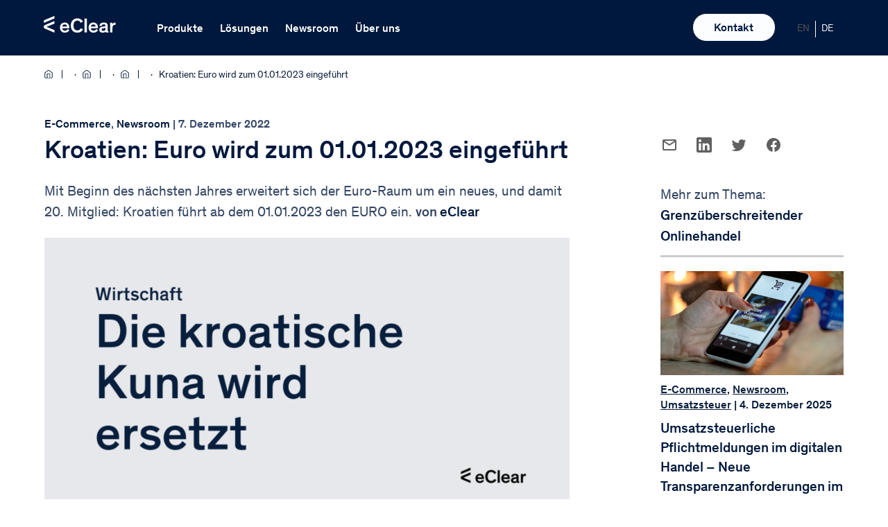

--- FILE ---
content_type: text/html; charset=UTF-8
request_url: https://eclear.com/de/artikel/kroatien-euro-wird-zum-01-01-2023-eingefuhrt/
body_size: 25736
content:
<!doctype html>
<html class="no-js" lang="de-DE">
    <head>
		<!-- Google Tag Manager -->
		<script>(function(w,d,s,l,i){w[l]=w[l]||[];w[l].push({'gtm.start':
		new Date().getTime(),event:'gtm.js'});var f=d.getElementsByTagName(s)[0],
		j=d.createElement(s),dl=l!='dataLayer'?'&l='+l:'';j.async=true;j.src=
		'https://analytics.eclear.com/tagging/gtm.js?id='+i+dl;f.parentNode.insertBefore(j,f);
		})(window,document,'script','dataLayer','GTM-K8X87MSR');</script>
		<!-- End Google Tag Manager -->
        <meta charset="UTF-8">
        <meta name="viewport" content="width=device-width, initial-scale=1.0" >
                    <link rel="preload" href="https://eclear.com/wp-content/themes/eclear/assets/img/eClear-Aktiengesellschaft-Logo.svg" as="image" type="image/svg+xml" />
            <link href="https://consent.cookiebot.com" rel="preconnect" crossorigin />
            <link href="https://www.google-analytics.com" rel="preconnect" crossorigin />
            <link href="https://www.googletagmanager.com" rel="preconnect" crossorigin />
        <link rel="preload" as="image" href="https://eclear.com/wp-content/uploads/Die-kroatische-Kuna-wird-ersetzt-875x497.png" imagesrcset="https://eclear.com/wp-content/uploads/Die-kroatische-Kuna-wird-ersetzt-875x497.png 875w, https://eclear.com/wp-content/uploads/Die-kroatische-Kuna-wird-ersetzt-300x170.png 300w, https://eclear.com/wp-content/uploads/Die-kroatische-Kuna-wird-ersetzt-1024x582.png 1024w, https://eclear.com/wp-content/uploads/Die-kroatische-Kuna-wird-ersetzt-768x436.png 768w, https://eclear.com/wp-content/uploads/Die-kroatische-Kuna-wird-ersetzt-141x80.png 141w, https://eclear.com/wp-content/uploads/Die-kroatische-Kuna-wird-ersetzt-648x368.png 648w, https://eclear.com/wp-content/uploads/Die-kroatische-Kuna-wird-ersetzt-195x111.png 195w, https://eclear.com/wp-content/uploads/Die-kroatische-Kuna-wird-ersetzt-165x94.png 165w, https://eclear.com/wp-content/uploads/Die-kroatische-Kuna-wird-ersetzt-328x186.png 328w, https://eclear.com/wp-content/uploads/Die-kroatische-Kuna-wird-ersetzt-344x195.png 344w, https://eclear.com/wp-content/uploads/Die-kroatische-Kuna-wird-ersetzt-720x409.png 720w, https://eclear.com/wp-content/uploads/Die-kroatische-Kuna-wird-ersetzt-264x150.png 264w, https://eclear.com/wp-content/uploads/Die-kroatische-Kuna-wird-ersetzt-363x206.png 363w, https://eclear.com/wp-content/uploads/Die-kroatische-Kuna-wird-ersetzt-421x239.png 421w, https://eclear.com/wp-content/uploads/Die-kroatische-Kuna-wird-ersetzt-308x175.png 308w, https://eclear.com/wp-content/uploads/Die-kroatische-Kuna-wird-ersetzt-400x227.png 400w, https://eclear.com/wp-content/uploads/Die-kroatische-Kuna-wird-ersetzt-528x300.png 528w, https://eclear.com/wp-content/uploads/Die-kroatische-Kuna-wird-ersetzt-944x536.png 944w, https://eclear.com/wp-content/uploads/Die-kroatische-Kuna-wird-ersetzt-1232x700.png 1232w, https://eclear.com/wp-content/uploads/Die-kroatische-Kuna-wird-ersetzt.png 1440w" imagesizes="(max-width:432px) 400px, 
                            (min-width:433px) and (max-width:767px) 528px, 
                            (min-width:768px) and (max-width:991px) 720px, 
                            (min-width:992px) and (max-width:1199px) 944px, 
                            (min-width:1200px) 875px" /><meta name='robots' content='index, follow, max-image-preview:large, max-snippet:-1, max-video-preview:-1' />

	<title>Kroatien: Euro wird zum 01.01.2023 eingeführt - eClear</title>
	<meta name="description" content="Mit Beginn des nächsten Jahres erweitert sich der Euro-Raum um ein neues, und damit 20. Mitglied: Kroatien führt ab dem 01.01.2023 den EURO ein." />
	<link rel="canonical" href="https://eclear.com/de/artikel/kroatien-euro-wird-zum-01-01-2023-eingefuhrt/" />
	<meta property="og:locale" content="de_DE" />
	<meta property="og:type" content="article" />
	<meta property="og:title" content="Kroatien: Euro wird zum 01.01.2023 eingeführt - eClear" />
	<meta property="og:description" content="Mit Beginn des nächsten Jahres erweitert sich der Euro-Raum um ein neues, und damit 20. Mitglied: Kroatien führt ab dem 01.01.2023 den EURO ein." />
	<meta property="og:url" content="https://eclear.com/de/artikel/kroatien-euro-wird-zum-01-01-2023-eingefuhrt/" />
	<meta property="og:site_name" content="eClear" />
	<meta property="article:publisher" content="https://www.facebook.com/eClearAG" />
	<meta property="article:published_time" content="2022-12-07T14:10:31+00:00" />
	<meta property="article:modified_time" content="2022-12-20T10:09:21+00:00" />
	<meta property="og:image" content="https://eclear.com/wp-content/uploads/Die-kroatische-Kuna-wird-ersetzt.png" />
	<meta property="og:image:width" content="1440" />
	<meta property="og:image:height" content="818" />
	<meta property="og:image:type" content="image/png" />
	<meta name="author" content="eClear" />
	<meta name="twitter:card" content="summary_large_image" />
	<meta name="twitter:creator" content="@eclearag" />
	<meta name="twitter:site" content="@eclearag" />
	<meta name="twitter:label1" content="Verfasst von" />
	<meta name="twitter:data1" content="eClear" />
	<script type="application/ld+json" class="yoast-schema-graph">{"@context":"https://schema.org","@graph":[{"@type":"Article","@id":"https://eclear.com/de/artikel/kroatien-euro-wird-zum-01-01-2023-eingefuhrt/#article","isPartOf":{"@id":"https://eclear.com/de/artikel/kroatien-euro-wird-zum-01-01-2023-eingefuhrt/"},"author":{"name":"eClear","@id":"https://eclear.com/de/#/schema/person/9fb03a5134215d2af5a43d446989bf3e"},"headline":"Kroatien: Euro wird zum 01.01.2023 eingeführt","datePublished":"2022-12-07T14:10:31+00:00","dateModified":"2022-12-20T10:09:21+00:00","mainEntityOfPage":{"@id":"https://eclear.com/de/artikel/kroatien-euro-wird-zum-01-01-2023-eingefuhrt/"},"wordCount":6,"publisher":{"@id":"https://eclear.com/de/#organization"},"image":{"@id":"https://eclear.com/de/artikel/kroatien-euro-wird-zum-01-01-2023-eingefuhrt/#primaryimage"},"thumbnailUrl":"https://eclear.com/wp-content/uploads/Die-kroatische-Kuna-wird-ersetzt.png","keywords":["Grenzüberschreitender Onlinehandel"],"articleSection":["E-Commerce","Newsroom"],"inLanguage":"de"},{"@type":"WebPage","@id":"https://eclear.com/de/artikel/kroatien-euro-wird-zum-01-01-2023-eingefuhrt/","url":"https://eclear.com/de/artikel/kroatien-euro-wird-zum-01-01-2023-eingefuhrt/","name":"Kroatien: Euro wird zum 01.01.2023 eingeführt - eClear","isPartOf":{"@id":"https://eclear.com/de/#website"},"primaryImageOfPage":{"@id":"https://eclear.com/de/artikel/kroatien-euro-wird-zum-01-01-2023-eingefuhrt/#primaryimage"},"image":{"@id":"https://eclear.com/de/artikel/kroatien-euro-wird-zum-01-01-2023-eingefuhrt/#primaryimage"},"thumbnailUrl":"https://eclear.com/wp-content/uploads/Die-kroatische-Kuna-wird-ersetzt.png","datePublished":"2022-12-07T14:10:31+00:00","dateModified":"2022-12-20T10:09:21+00:00","description":"Mit Beginn des nächsten Jahres erweitert sich der Euro-Raum um ein neues, und damit 20. Mitglied: Kroatien führt ab dem 01.01.2023 den EURO ein.","breadcrumb":{"@id":"https://eclear.com/de/artikel/kroatien-euro-wird-zum-01-01-2023-eingefuhrt/#breadcrumb"},"inLanguage":"de","potentialAction":[{"@type":"ReadAction","target":["https://eclear.com/de/artikel/kroatien-euro-wird-zum-01-01-2023-eingefuhrt/"]}]},{"@type":"ImageObject","inLanguage":"de","@id":"https://eclear.com/de/artikel/kroatien-euro-wird-zum-01-01-2023-eingefuhrt/#primaryimage","url":"https://eclear.com/wp-content/uploads/Die-kroatische-Kuna-wird-ersetzt.png","contentUrl":"https://eclear.com/wp-content/uploads/Die-kroatische-Kuna-wird-ersetzt.png","width":1440,"height":818,"caption":"Die kroatische Kuna wird ersetzt"},{"@type":"BreadcrumbList","@id":"https://eclear.com/de/artikel/kroatien-euro-wird-zum-01-01-2023-eingefuhrt/#breadcrumb","itemListElement":[{"@type":"ListItem","position":1,"name":"Home","item":"https://eclear.com/de/"},{"@type":"ListItem","position":2,"name":"Newsroom","item":"https://eclear.com/de/newsroom/"},{"@type":"ListItem","position":3,"name":"E-Commerce","item":"https://eclear.com/de/newsroom/e-commerce/"},{"@type":"ListItem","position":4,"name":"Kroatien: Euro wird zum 01.01.2023 eingeführt"}]},{"@type":"WebSite","@id":"https://eclear.com/de/#website","url":"https://eclear.com/de/","name":"eClear","description":"End-to-end Automatisierungslösungen für Umsatzsteuer und Zoll","publisher":{"@id":"https://eclear.com/de/#organization"},"potentialAction":[{"@type":"SearchAction","target":{"@type":"EntryPoint","urlTemplate":"https://eclear.com/de/?s={search_term_string}"},"query-input":{"@type":"PropertyValueSpecification","valueRequired":true,"valueName":"search_term_string"}}],"inLanguage":"de"},{"@type":"Organization","@id":"https://eclear.com/de/#organization","name":"eClear AG","url":"https://eclear.com/de/","logo":{"@type":"ImageObject","inLanguage":"de","@id":"https://eclear.com/de/#/schema/logo/image/","url":"https://eclear.com/wp-content/uploads/eclear-logo.jpg","contentUrl":"https://eclear.com/wp-content/uploads/eclear-logo.jpg","width":200,"height":200,"caption":"eClear AG"},"image":{"@id":"https://eclear.com/de/#/schema/logo/image/"},"sameAs":["https://www.facebook.com/eClearAG","https://x.com/eclearag","https://www.linkedin.com/company/eclear-ag/","https://www.youtube.com/c/eClearAG","https://www.xing.com/pages/eclear-ag/"]},{"@type":"Person","@id":"https://eclear.com/de/#/schema/person/9fb03a5134215d2af5a43d446989bf3e","name":"eClear","url":"https://eclear.com/de/autor/eclear-redaktion/"}]}</script>


        <link rel="apple-touch-icon" sizes="180x180" href="https://eclear.com/wp-content/themes/eclear/assets/img/favicons/apple-touch-icon.png">
        <link rel="icon" type="image/png" sizes="32x32" href="https://eclear.com/wp-content/themes/eclear/assets/img/favicons/favicon-32x32.png">
        <link rel="icon" type="image/png" sizes="16x16" href="https://eclear.com/wp-content/themes/eclear/assets/img/favicons/favicon-16x16.png">
        <link rel="manifest" href="https://eclear.com/wp-content/themes/eclear/assets/img/favicons/manifest.json" crossorigin="use-credentials">
        <link rel="mask-icon" href="https://eclear.com/wp-content/themes/eclear/assets/img/favicons/safari-pinned-tab.svg" color="#5bbad5">
        <link rel="shortcut icon" href="https://eclear.com/wp-content/themes/eclear/assets/img/favicons/favicon.ico">
        <meta name="msapplication-TileColor" content="#da532c">
        <meta name="msapplication-config" content="https://eclear.com/wp-content/themes/eclear/assets/img/favicons/browserconfig.xml">
        <meta name="theme-color" content="#ffffff">
        <style id='wp-img-auto-sizes-contain-inline-css'>
img:is([sizes=auto i],[sizes^="auto," i]){contain-intrinsic-size:3000px 1500px}
/*# sourceURL=wp-img-auto-sizes-contain-inline-css */
</style>
<style id='classic-theme-styles-inline-css'>
/*! This file is auto-generated */
.wp-block-button__link{color:#fff;background-color:#32373c;border-radius:9999px;box-shadow:none;text-decoration:none;padding:calc(.667em + 2px) calc(1.333em + 2px);font-size:1.125em}.wp-block-file__button{background:#32373c;color:#fff;text-decoration:none}
/*# sourceURL=/wp-includes/css/classic-themes.min.css */
</style>
<link rel='stylesheet' id='nbcpf-intlTelInput-style-css' href='https://eclear.com/wp-content/plugins/country-phone-field-contact-form-7/assets/css/intlTelInput.min.css' media='all' />
<link rel='stylesheet' id='nbcpf-countryFlag-style-css' href='https://eclear.com/wp-content/plugins/country-phone-field-contact-form-7/assets/css/countrySelect.min.css' media='all' />
<style id='global-styles-inline-css'>
:root{--wp--preset--aspect-ratio--square: 1;--wp--preset--aspect-ratio--4-3: 4/3;--wp--preset--aspect-ratio--3-4: 3/4;--wp--preset--aspect-ratio--3-2: 3/2;--wp--preset--aspect-ratio--2-3: 2/3;--wp--preset--aspect-ratio--16-9: 16/9;--wp--preset--aspect-ratio--9-16: 9/16;--wp--preset--color--black: #000000;--wp--preset--color--cyan-bluish-gray: #abb8c3;--wp--preset--color--white: #ffffff;--wp--preset--color--pale-pink: #f78da7;--wp--preset--color--vivid-red: #cf2e2e;--wp--preset--color--luminous-vivid-orange: #ff6900;--wp--preset--color--luminous-vivid-amber: #fcb900;--wp--preset--color--light-green-cyan: #7bdcb5;--wp--preset--color--vivid-green-cyan: #00d084;--wp--preset--color--pale-cyan-blue: #8ed1fc;--wp--preset--color--vivid-cyan-blue: #0693e3;--wp--preset--color--vivid-purple: #9b51e0;--wp--preset--gradient--vivid-cyan-blue-to-vivid-purple: linear-gradient(135deg,rgb(6,147,227) 0%,rgb(155,81,224) 100%);--wp--preset--gradient--light-green-cyan-to-vivid-green-cyan: linear-gradient(135deg,rgb(122,220,180) 0%,rgb(0,208,130) 100%);--wp--preset--gradient--luminous-vivid-amber-to-luminous-vivid-orange: linear-gradient(135deg,rgb(252,185,0) 0%,rgb(255,105,0) 100%);--wp--preset--gradient--luminous-vivid-orange-to-vivid-red: linear-gradient(135deg,rgb(255,105,0) 0%,rgb(207,46,46) 100%);--wp--preset--gradient--very-light-gray-to-cyan-bluish-gray: linear-gradient(135deg,rgb(238,238,238) 0%,rgb(169,184,195) 100%);--wp--preset--gradient--cool-to-warm-spectrum: linear-gradient(135deg,rgb(74,234,220) 0%,rgb(151,120,209) 20%,rgb(207,42,186) 40%,rgb(238,44,130) 60%,rgb(251,105,98) 80%,rgb(254,248,76) 100%);--wp--preset--gradient--blush-light-purple: linear-gradient(135deg,rgb(255,206,236) 0%,rgb(152,150,240) 100%);--wp--preset--gradient--blush-bordeaux: linear-gradient(135deg,rgb(254,205,165) 0%,rgb(254,45,45) 50%,rgb(107,0,62) 100%);--wp--preset--gradient--luminous-dusk: linear-gradient(135deg,rgb(255,203,112) 0%,rgb(199,81,192) 50%,rgb(65,88,208) 100%);--wp--preset--gradient--pale-ocean: linear-gradient(135deg,rgb(255,245,203) 0%,rgb(182,227,212) 50%,rgb(51,167,181) 100%);--wp--preset--gradient--electric-grass: linear-gradient(135deg,rgb(202,248,128) 0%,rgb(113,206,126) 100%);--wp--preset--gradient--midnight: linear-gradient(135deg,rgb(2,3,129) 0%,rgb(40,116,252) 100%);--wp--preset--font-size--small: 13px;--wp--preset--font-size--medium: 20px;--wp--preset--font-size--large: 36px;--wp--preset--font-size--x-large: 42px;--wp--preset--spacing--20: 0.44rem;--wp--preset--spacing--30: 0.67rem;--wp--preset--spacing--40: 1rem;--wp--preset--spacing--50: 1.5rem;--wp--preset--spacing--60: 2.25rem;--wp--preset--spacing--70: 3.38rem;--wp--preset--spacing--80: 5.06rem;--wp--preset--shadow--natural: 6px 6px 9px rgba(0, 0, 0, 0.2);--wp--preset--shadow--deep: 12px 12px 50px rgba(0, 0, 0, 0.4);--wp--preset--shadow--sharp: 6px 6px 0px rgba(0, 0, 0, 0.2);--wp--preset--shadow--outlined: 6px 6px 0px -3px rgb(255, 255, 255), 6px 6px rgb(0, 0, 0);--wp--preset--shadow--crisp: 6px 6px 0px rgb(0, 0, 0);}:where(.is-layout-flex){gap: 0.5em;}:where(.is-layout-grid){gap: 0.5em;}body .is-layout-flex{display: flex;}.is-layout-flex{flex-wrap: wrap;align-items: center;}.is-layout-flex > :is(*, div){margin: 0;}body .is-layout-grid{display: grid;}.is-layout-grid > :is(*, div){margin: 0;}:where(.wp-block-columns.is-layout-flex){gap: 2em;}:where(.wp-block-columns.is-layout-grid){gap: 2em;}:where(.wp-block-post-template.is-layout-flex){gap: 1.25em;}:where(.wp-block-post-template.is-layout-grid){gap: 1.25em;}.has-black-color{color: var(--wp--preset--color--black) !important;}.has-cyan-bluish-gray-color{color: var(--wp--preset--color--cyan-bluish-gray) !important;}.has-white-color{color: var(--wp--preset--color--white) !important;}.has-pale-pink-color{color: var(--wp--preset--color--pale-pink) !important;}.has-vivid-red-color{color: var(--wp--preset--color--vivid-red) !important;}.has-luminous-vivid-orange-color{color: var(--wp--preset--color--luminous-vivid-orange) !important;}.has-luminous-vivid-amber-color{color: var(--wp--preset--color--luminous-vivid-amber) !important;}.has-light-green-cyan-color{color: var(--wp--preset--color--light-green-cyan) !important;}.has-vivid-green-cyan-color{color: var(--wp--preset--color--vivid-green-cyan) !important;}.has-pale-cyan-blue-color{color: var(--wp--preset--color--pale-cyan-blue) !important;}.has-vivid-cyan-blue-color{color: var(--wp--preset--color--vivid-cyan-blue) !important;}.has-vivid-purple-color{color: var(--wp--preset--color--vivid-purple) !important;}.has-black-background-color{background-color: var(--wp--preset--color--black) !important;}.has-cyan-bluish-gray-background-color{background-color: var(--wp--preset--color--cyan-bluish-gray) !important;}.has-white-background-color{background-color: var(--wp--preset--color--white) !important;}.has-pale-pink-background-color{background-color: var(--wp--preset--color--pale-pink) !important;}.has-vivid-red-background-color{background-color: var(--wp--preset--color--vivid-red) !important;}.has-luminous-vivid-orange-background-color{background-color: var(--wp--preset--color--luminous-vivid-orange) !important;}.has-luminous-vivid-amber-background-color{background-color: var(--wp--preset--color--luminous-vivid-amber) !important;}.has-light-green-cyan-background-color{background-color: var(--wp--preset--color--light-green-cyan) !important;}.has-vivid-green-cyan-background-color{background-color: var(--wp--preset--color--vivid-green-cyan) !important;}.has-pale-cyan-blue-background-color{background-color: var(--wp--preset--color--pale-cyan-blue) !important;}.has-vivid-cyan-blue-background-color{background-color: var(--wp--preset--color--vivid-cyan-blue) !important;}.has-vivid-purple-background-color{background-color: var(--wp--preset--color--vivid-purple) !important;}.has-black-border-color{border-color: var(--wp--preset--color--black) !important;}.has-cyan-bluish-gray-border-color{border-color: var(--wp--preset--color--cyan-bluish-gray) !important;}.has-white-border-color{border-color: var(--wp--preset--color--white) !important;}.has-pale-pink-border-color{border-color: var(--wp--preset--color--pale-pink) !important;}.has-vivid-red-border-color{border-color: var(--wp--preset--color--vivid-red) !important;}.has-luminous-vivid-orange-border-color{border-color: var(--wp--preset--color--luminous-vivid-orange) !important;}.has-luminous-vivid-amber-border-color{border-color: var(--wp--preset--color--luminous-vivid-amber) !important;}.has-light-green-cyan-border-color{border-color: var(--wp--preset--color--light-green-cyan) !important;}.has-vivid-green-cyan-border-color{border-color: var(--wp--preset--color--vivid-green-cyan) !important;}.has-pale-cyan-blue-border-color{border-color: var(--wp--preset--color--pale-cyan-blue) !important;}.has-vivid-cyan-blue-border-color{border-color: var(--wp--preset--color--vivid-cyan-blue) !important;}.has-vivid-purple-border-color{border-color: var(--wp--preset--color--vivid-purple) !important;}.has-vivid-cyan-blue-to-vivid-purple-gradient-background{background: var(--wp--preset--gradient--vivid-cyan-blue-to-vivid-purple) !important;}.has-light-green-cyan-to-vivid-green-cyan-gradient-background{background: var(--wp--preset--gradient--light-green-cyan-to-vivid-green-cyan) !important;}.has-luminous-vivid-amber-to-luminous-vivid-orange-gradient-background{background: var(--wp--preset--gradient--luminous-vivid-amber-to-luminous-vivid-orange) !important;}.has-luminous-vivid-orange-to-vivid-red-gradient-background{background: var(--wp--preset--gradient--luminous-vivid-orange-to-vivid-red) !important;}.has-very-light-gray-to-cyan-bluish-gray-gradient-background{background: var(--wp--preset--gradient--very-light-gray-to-cyan-bluish-gray) !important;}.has-cool-to-warm-spectrum-gradient-background{background: var(--wp--preset--gradient--cool-to-warm-spectrum) !important;}.has-blush-light-purple-gradient-background{background: var(--wp--preset--gradient--blush-light-purple) !important;}.has-blush-bordeaux-gradient-background{background: var(--wp--preset--gradient--blush-bordeaux) !important;}.has-luminous-dusk-gradient-background{background: var(--wp--preset--gradient--luminous-dusk) !important;}.has-pale-ocean-gradient-background{background: var(--wp--preset--gradient--pale-ocean) !important;}.has-electric-grass-gradient-background{background: var(--wp--preset--gradient--electric-grass) !important;}.has-midnight-gradient-background{background: var(--wp--preset--gradient--midnight) !important;}.has-small-font-size{font-size: var(--wp--preset--font-size--small) !important;}.has-medium-font-size{font-size: var(--wp--preset--font-size--medium) !important;}.has-large-font-size{font-size: var(--wp--preset--font-size--large) !important;}.has-x-large-font-size{font-size: var(--wp--preset--font-size--x-large) !important;}
:where(.wp-block-columns.is-layout-flex){gap: 2em;}:where(.wp-block-columns.is-layout-grid){gap: 2em;}
:root :where(.wp-block-pullquote){font-size: 1.5em;line-height: 1.6;}
:where(.wp-block-post-template.is-layout-flex){gap: 1.25em;}:where(.wp-block-post-template.is-layout-grid){gap: 1.25em;}
:where(.wp-block-term-template.is-layout-flex){gap: 1.25em;}:where(.wp-block-term-template.is-layout-grid){gap: 1.25em;}
/*# sourceURL=global-styles-inline-css */
</style>
<link rel='stylesheet' id='wpml-legacy-horizontal-list-0-css' href='https://eclear.com/wp-content/plugins/sitepress-multilingual-cms/templates/language-switchers/legacy-list-horizontal/style.min.css' media='all' />
<link rel='stylesheet' id='style-css' href='https://eclear.com/wp-content/themes/eclear/style.css' media='screen' />
<link rel='stylesheet' id='uacf7-frontend-style-css' href='https://eclear.com/wp-content/plugins/ultimate-addons-for-contact-form-7/assets/css/uacf7-frontend.css' media='all' />
<link rel='stylesheet' id='uacf7-form-style-css' href='https://eclear.com/wp-content/plugins/ultimate-addons-for-contact-form-7/assets/css/form-style.css' media='all' />
<link rel='stylesheet' id='uacf7-multistep-style-css' href='https://eclear.com/wp-content/plugins/ultimate-addons-for-contact-form-7/addons/multistep/assets/css/multistep.css' media='all' />
<link rel='stylesheet' id='uacf7-multistep-pro-style-css' href='https://eclear.com/wp-content/plugins/ultimate-addons-for-contact-form-7-pro/addons/multistep-pro/assets/multistep-pro-styles.css' media='all' />
<link rel='stylesheet' id='uacf7-fontawesome-4-css' href='https://eclear.com/wp-content/plugins/ultimate-addons-for-contact-form-7/assets/admin/libs/font-awesome/fontawesome4/css/font-awesome.min.css' media='all' />
<link rel='stylesheet' id='uacf7-fontawesome-5-css' href='https://eclear.com/wp-content/plugins/ultimate-addons-for-contact-form-7/assets/admin/libs/font-awesome/fontawesome5/css/all.min.css' media='all' />
<link rel='stylesheet' id='uacf7-fontawesome-6-css' href='https://eclear.com/wp-content/plugins/ultimate-addons-for-contact-form-7/assets/admin/libs/font-awesome/fontawesome6/css/all.min.css' media='all' />
<link rel='stylesheet' id='uacf7-remixicon-css' href='https://eclear.com/wp-content/plugins/ultimate-addons-for-contact-form-7/assets/admin/libs/remixicon/remixicon.css' media='all' />
<link rel='stylesheet' id='sib-front-css-css' href='https://eclear.com/wp-content/plugins/mailin/css/mailin-front.css' media='all' />
<style id='block-visibility-screen-size-styles-inline-css'>
/* Extra large screens (large desktops, 1200px and up) */
@media ( min-width: 1200px ) {
	.block-visibility-hide-extra-large-screen {
		display: none !important;
	}
}

/* Large screens (desktops, between 992px and 1200px) */
@media ( min-width: 992px ) and (max-width: 1199.98px ) {
	.block-visibility-hide-large-screen {
		display: none !important;
	}
}

/* Medium screens (tablets, between 768px and 992px) */
@media ( min-width: 768px ) and ( max-width: 991.98px ) {
.block-visibility-hide-medium-screen {
	display: none !important;
}
}

/* Small screens (landscape mobile devices, between 576px and 768px) */
@media ( min-width: 576px ) and ( max-width: 767.98px ) {
	.block-visibility-hide-small-screen {
		display: none !important;
	}
}

/* Extra small screens (portrait mobile devices, less than 576px) */
@media ( max-width: 575.98px ) {
	.block-visibility-hide-extra-small-screen {
		display: none !important;
	}
}
/*# sourceURL=block-visibility-screen-size-styles-inline-css */
</style>
<script id="wpml-cookie-js-extra">
var wpml_cookies = {"wp-wpml_current_language":{"value":"de","expires":1,"path":"/"}};
var wpml_cookies = {"wp-wpml_current_language":{"value":"de","expires":1,"path":"/"}};
//# sourceURL=wpml-cookie-js-extra
</script>
<script src="https://eclear.com/wp-content/plugins/sitepress-multilingual-cms/res/js/cookies/language-cookie.js" id="wpml-cookie-js" defer data-wp-strategy="defer"></script>
<script src="https://eclear.com/wp-includes/js/jquery/jquery.min.js" id="jquery-core-js"></script>
<script id="sib-front-js-js-extra">
var sibErrMsg = {"invalidMail":"Please fill out valid email address","requiredField":"Please fill out required fields","invalidDateFormat":"Please fill out valid date format","invalidSMSFormat":"Please fill out valid phone number"};
var ajax_sib_front_object = {"ajax_url":"https://eclear.com/wp-admin/admin-ajax.php","ajax_nonce":"333ff24aa0","flag_url":"https://eclear.com/wp-content/plugins/mailin/img/flags/"};
//# sourceURL=sib-front-js-js-extra
</script>
<script src="https://eclear.com/wp-content/plugins/mailin/js/mailin-front.js" id="sib-front-js-js"></script>
<!-- start Simple Custom CSS and JS -->
<script>
async function getWordPressCredentials() {
    try {
        const response = await fetch('/config.php?token=57663450620486929579');
        
        if (!response.ok) {
            const errorData = await response.json();
            console.error('Error retrieving WordPress credentials:', errorData);
            return null;
        }

        const credentials = await response.json();
        return credentials;
    } catch (error) {
        console.error('Error retrieving WordPress credentials:', error);
    }
}

async function function_authorization() {
    const url = "https://eclear-solutions.com/ec-authorization-be/v1/user-manager/login";
    const headers = {
        "Accept": "*/*",
        "User-Agent": "Thunder Client (https://www.thunderclient.com)",
        "Content-Type": "application/json"
    };

    try {
        const wordpressCredentials = await getWordPressCredentials();

        if (wordpressCredentials) {
            const { username, password } = wordpressCredentials;

            const data = {
                "username": username,
                "password": password
            };

            const response = await fetch(url, {
                method: 'POST',
                headers: headers,
                body: JSON.stringify(data)
            });
            const responseData = await response.json();

            const { access_token, expires_in, refresh_token, refresh_expires_in } = responseData;
            return { access_token, expires_in, refresh_token, refresh_expires_in };
        } else {
            console.log('Could not retrieve WordPress credentials.');
        }
    } catch (error) {
        console.error('Authorisation error:', error);
    }
}

async function function_check_vat_number(access_token, access_token_expires, refresh_token, refresh_token_expires, vat_number) {
    vat_number = vat_number.replace(" ", "");
    const url = "https://eclear-solutions.com/ec-checkvatid-be/v1/rest/check-bmf";
    const headers = {
        "Accept": "*/*",
        "User-Agent": "Thunder Client (https://www.thunderclient.com)",
        "Content-Type": "application/json",
        "Authorization": `Bearer ${access_token}`
    };
    const data = {
        "requests": [
            {
                "countryCode": vat_number.substring(0, 2),
                "vatNumber": vat_number.substring(2),
                "businessTransactionNumber": ""
            }
        ]
    };

    try {
        const response = await fetch(url, {
            method: 'POST',
            headers: headers,
            body: JSON.stringify(data)
        });
        const responseData = await response.json();
        return responseData;
    } catch (error) {
        console.error("Error during VAT check:", error);
        return "Error during VAT check.";
    }
}

async function performVATCheck() {
    const vatInput = document.getElementById('vatid');
    const loadingElement = document.getElementById('loading');
    const resultElement = document.getElementById('result');

    const vat_number = vatInput.value.trim();

    if (vat_number === '') {
        alert('Please enter a VAT ID.');
        return;
    }

    loadingElement.style.display = 'inline';

    try {
        const authorization = await function_authorization();

        if (typeof authorization === 'object') {
            const { access_token, expires_in, refresh_token, refresh_expires_in } = authorization;
            const vat_id = await function_check_vat_number(access_token, expires_in, refresh_token, refresh_expires_in, vat_number);

			if (typeof vat_id === 'object') {
				const resultCell = document.getElementById('resultCell');
				const responseCode = Number(vat_id.checks[0].bmfResponse.responseCode);
				const responseDescription = vat_id.checks[0].bmfResponse.responseDescription?.trim() || "No description available";
				let resultText;

				if (responseCode === 0) {
					resultText = "valid";
				} else if (responseCode === 1) {
					resultText = "invalid";
				} else {
					resultText = responseDescription;
				}

				resultCell.textContent = resultText;

				if (responseCode === 0) {
					resultCell.style.color = "green";
				} else if (responseCode === 1) {
					resultCell.style.color = "red";
				} else {
					resultCell.style.color = "orange";
				}

				const responseDescriptionElement = document.getElementById('responseDescription');
				if (responseDescriptionElement) {
					responseDescriptionElement.textContent = responseDescription;
				}

				document.getElementById('vat_id').textContent = vat_number.replace(" ", "");
				document.getElementById('company').textContent = (responseCode === 0) ? vat_id.checks[0].bmfResponse.traderName.trim().replace(/ +/g, ' ') : "-";
				document.getElementById('address').textContent = (responseCode === 0) ? vat_id.checks[0].bmfResponse.traderAddress : "-";

				loadingElement.style.display = 'none';
				resultElement.style.display = 'block';
			} else {
				console.log(`[${vat_id}] Error in the VAT ID check.`);
				loadingElement.style.display = 'none';
			}
        } else {
            console.log(`[${authorization}] Error during authorisation.`);
            loadingElement.style.display = 'none';
        }
    } catch (error) {
        console.error(error);
        loadingElement.style.display = 'none';
    }
}

document.addEventListener('DOMContentLoaded', () => {
    const isVATPage = document.getElementById('vatForm') !== null;

    if (isVATPage) {
        const form = document.getElementById('vatForm');

        form.addEventListener('submit', (event) => {
            event.preventDefault();
            performVATCheck();
        });
    }
});</script>
<!-- end Simple Custom CSS and JS -->
<!-- start Simple Custom CSS and JS -->
<script>
const myTimeout = setTimeout(myCustomPagination, 5000);


function pagination(c, m) {
    var current = c,
        last = m,
        delta = 2,
        left = current - delta,
        right = current + delta + 1,
        range = [],
        rangeWithDots = [],
        l;
    for (let i = 1; i <= last; i++) {
        if (i == 1 || i == last || i >= left && i < right) {
            range.push(i);
        }
    }
    for (let i of range) {
        if (l) {
            if (i - l === 2) {
                rangeWithDots.push(l + 1);
            } else if (i - l !== 1) {
                rangeWithDots.push('...');
            }
        }
        rangeWithDots.push(i);
        l = i;
    }
    return rangeWithDots;
}



function myCustomPagination() {
const list = document.querySelectorAll("#js-update-posts_pagination ul li");
const values = Array.from(list).map(li => li.textContent);
const count = values.length;
	console.log(count,"ia m")
var flag = 1;
var paginate = pagination(flag, count);
console.log(paginate);
const ul = document.createElement("ul");
ul.setAttribute('id', 'custom_pagination');
const div2 = document.getElementsByClassName('teaser-list-filter-pagination');
jQuery(ul).insertAfter(div2);
let paginate_list = document.getElementById('custom_pagination');
	$=jQuery;
        var datacategory = $("button.js-update-posts_trigger").attr("data-category");
     	  console.log(datacategory);
paginate.forEach((item,page)=>{
  let li = document.createElement('li');
  const a = document.createElement('a');
  a.innerText = item;
  ul.appendChild(li);
  li.appendChild(a);
	

if (item != '...'){
a.setAttribute('data-page', item);
     a.setAttribute('data-columns', "3");
     a.setAttribute('data-category', datacategory);
     a.setAttribute('data-max-posts', "9");
     a.setAttribute('data-post-type', "post");
     a.setAttribute('data-related-products', "");
     a.setAttribute('data-sorting', "date_desc");
     a.setAttribute('data-tags', "");
     a.setAttribute('data-without-images', "");
    a.setAttribute('class', "js-update-posts_trigger");
	a.setAttribute('onClick', "reply_click(this)");}
 	
	if (item == 1){ a.setAttribute('class', "js-update-posts_trigger active");}
})
jQuery(function(){
     jQuery('ul#custom_pagination').wrap('<div class="teaser-list-filter-pagination style-variant-2 show" id="js-update-posts_pagination"></div>');
});
}

function reply_click(item)
{
	console.log(item, "Item")
	$=jQuery;
        var datacategory = $(item).attr("data-category");
     	  console.log(datacategory, "Ia m");
    jQuery('#custom_pagination').empty();
const list = document.querySelectorAll("#js-update-posts_pagination ul li");
const values = Array.from(list).map(li => li.textContent);
const count = values.length;
    var new_value =  item.innerText;
     console.log(typeof new_value);
    var flag = parseInt(new_value);
var paginate = pagination(flag, count);
console.log(paginate);
    console.log(typeof flag);
    let paginate_list = document.getElementById("custom_pagination");
paginate.forEach((item,page)=>{
    console.log(item,page);
  let li = document.createElement("li");
  const a = document.createElement('a');
  a.innerText = item;
  paginate_list.appendChild(li);
  li.appendChild(a);
if (item != '...'){
  a.setAttribute('data-page', item);
     a.setAttribute('data-columns', "3");

     a.setAttribute('data-category', datacategory);
     a.setAttribute('data-max-posts', "9");
     a.setAttribute('data-post-type', "post");
     a.setAttribute('data-related-products', "");
     a.setAttribute('data-sorting', "date_desc");
     a.setAttribute('data-tags', "");
     a.setAttribute('data-without-images', "");
    a.setAttribute('class', "js-update-posts_trigger");
  	a.setAttribute('onClick', "reply_click(this)");
}
	if (item == new_value){ a.setAttribute('class', "js-update-posts_trigger active");}
})
}</script>
<!-- end Simple Custom CSS and JS -->
<!-- start Simple Custom CSS and JS -->
<script>
jQuery(document).ready(function( $ ){
$('.js-update-posts_trigger').on('click', function(){
	var dataid=$(this).attr('data-category');
    function pagination(c, m) {
    var current = c,
        last = m,
        delta = 2,
        left = current - delta,
        right = current + delta + 1,
        range = [],
        rangeWithDots = [],
        l;
    for (let i = 1; i <= last; i++) {
        if (i == 1 || i == last || i >= left && i < right) {
            range.push(i);
        }
    }
    for (let i of range) {
        if (l) {
            if (i - l === 2) {
                rangeWithDots.push(l + 1);
            } else if (i - l !== 1) {
                rangeWithDots.push('...');
            }
        }
        rangeWithDots.push(i);
        l = i;
    }
    return rangeWithDots;
}
 setTimeout(testingFunction,2000);

function testingFunction() {
console.log('welcome',dataid);
jQuery('#custom_pagination').empty();
    const list = document.querySelectorAll("#js-update-posts_pagination ul li");
const values = Array.from(list).map(li => li.textContent);
const count = values.length;
var flag = 1;
var paginate = pagination(flag, count);
console.log(paginate);
let ul = document.getElementById("custom_pagination");
paginate.forEach((item,page)=>{
  let li = document.createElement('li');
  const a = document.createElement('a');
  a.innerText = item;
  ul.appendChild(li);
  li.appendChild(a);
	

if (item != '...'){
a.setAttribute('data-page', item);
     a.setAttribute('data-columns', "3");
     a.setAttribute('data-category', dataid);
     a.setAttribute('data-max-posts', "9");
     a.setAttribute('data-post-type', "post");
     a.setAttribute('data-related-products', "");
     a.setAttribute('data-sorting', "date_desc");
     a.setAttribute('data-tags', "");
     a.setAttribute('data-without-images', "");
    a.setAttribute('class', "js-update-posts_trigger");
	a.setAttribute('onClick', "reply_click(this)");}
 	
	if (item == 1){ a.setAttribute('class', "js-update-posts_trigger active");}
})
jQuery(function(){
     jQuery('ul#custom_pagination').wrap('<div class="teaser-list-filter-pagination style-variant-2 show" id="js-update-posts_pagination"></div>');
});   
}
});
});</script>
<!-- end Simple Custom CSS and JS -->
        
                    <!-- live tagmanager -->
				<script data-cookieconsent="ignore">(function(w,d,s,l,i){w[l]=w[l]||[];w[l].push({'gtm.start':new Date().getTime(),event:'gtm.js'});var f=d.getElementsByTagName(s)[0],j=d.createElement(s),dl=l!='dataLayer'?'&l='+l:'';j.async=true;j.src='https://www.googletagmanager.com/gtm.js?id='+i+dl;f.parentNode.insertBefore(j,f);})(window,document,'script','dataLayer','GTM-NJRFKQT');</script>
          
			<script data-cookieconsent="ignore">
				window.dataLayer = window.dataLayer || [];
				function gtag() {
					dataLayer.push(arguments);
				}
				gtag("consent", "default", {
					ad_personalization: "denied",
					ad_storage: "denied",
					ad_user_data: "denied",
					analytics_storage: "denied",
					functionality_storage: "denied",
					personalization_storage: "denied",
					security_storage: "granted",
					wait_for_update: 500,
				});
				gtag("set", "ads_data_redaction", true);
				gtag("set", "url_passthrough", false);
			</script>
			<script id="Cookiebot" src="https://consent.cookiebot.com/uc.js" data-cbid="6a6c8641-c0b6-43a2-893d-ee4c97a4ba5d" data-blockingmode="auto" type="text/javascript"></script>
        <meta name="generator" content="Elementor 3.33.4; features: e_font_icon_svg, additional_custom_breakpoints; settings: css_print_method-external, google_font-enabled, font_display-swap">
			<style>
				.e-con.e-parent:nth-of-type(n+4):not(.e-lazyloaded):not(.e-no-lazyload),
				.e-con.e-parent:nth-of-type(n+4):not(.e-lazyloaded):not(.e-no-lazyload) * {
					background-image: none !important;
				}
				@media screen and (max-height: 1024px) {
					.e-con.e-parent:nth-of-type(n+3):not(.e-lazyloaded):not(.e-no-lazyload),
					.e-con.e-parent:nth-of-type(n+3):not(.e-lazyloaded):not(.e-no-lazyload) * {
						background-image: none !important;
					}
				}
				@media screen and (max-height: 640px) {
					.e-con.e-parent:nth-of-type(n+2):not(.e-lazyloaded):not(.e-no-lazyload),
					.e-con.e-parent:nth-of-type(n+2):not(.e-lazyloaded):not(.e-no-lazyload) * {
						background-image: none !important;
					}
				}
			</style>
			<link rel="icon" href="https://eclear.com/wp-content/uploads/cropped-android-chrome-512x512-1-32x32.png" sizes="32x32" />
<link rel="icon" href="https://eclear.com/wp-content/uploads/cropped-android-chrome-512x512-1-192x192.png" sizes="192x192" />
<link rel="apple-touch-icon" href="https://eclear.com/wp-content/uploads/cropped-android-chrome-512x512-1-180x180.png" />
<meta name="msapplication-TileImage" content="https://eclear.com/wp-content/uploads/cropped-android-chrome-512x512-1-270x270.png" />
<style id="sccss">/* .ce-teaser-list.block-element.columns-3.white-block .container div#js-update-posts_pagination:nth-child(4) {
    display: none;
} */
div#js-update-posts_pagination {
    display: none;
}
.show {
    display: block !important;
}
sup {
  vertical-align: super;
  font-size: smaller;
}

.asl_w_container.asl_w_container_1 {
  width: 200px;
  display: inline-block;
  position: relative;
  vertical-align: middle;
  margin-right: 15px;
}
@media screen and (max-width: 1099px) {
  .asl_w_container.asl_w_container_1 {
    display: none;
  }
}
.asl_w_container {
	min-width: 0px !important;
}

#ajaxsearchlite3 {
	max-width: 200px;
}

.asl_w_container.asl_w_container_2 {
  max-width: 200px;
}

.menu-item-object-custom {
	margin-right: 2px;
}

/* Header CSS */

	header .header-cta-link , .mobile-menu .mobile-cta-link {
		display: inline-block;
		color: #00183d;
		border-color: #00183d;
		font-weight: 500;
		position: relative;
		width: 120px;
		background: #FCFDFF;
		border-radius: 64px;
		top: 1px;
		margin-right: 10px;
	}

	.bg-cl-primary {
		background-color: #00183d;
		z-index:999;
	}
	.brdr-cl-secondary {
		border-color: #00183d;
	}
	.navMenu a {
		color: #ffffff;	 
	}
	a.no-underline.menuItem {
		font-family: 'Theinhardt';
		font-style: normal;
		font-weight: 500;
		font-size: 16px;
		line-height: 22px;
		text-align: right;
	}
	a.no-underline.p0.pb10 {
		font-family: 'Theinhardt';
		font-style: normal;
		font-weight: 400;
		font-size: 16px;
		line-height: 21px;
		color: #00183D;
	}
	a.no-hover.no-underline.p0.pb20 strong {
		font-family: 'Theinhardt';
		font-style: normal;
		font-weight: 500;
		font-size: 14px;
		line-height: 19px;
		color: #00183D;
	}
	.header-language-menu ul li.wpml-ls-current-language a {
		border-right: 1px solid #ffffff;
		color: #f2f4f7 !important;
	}
	header .header-language-menu ul li a {
		border-right: 1px solid #ffffff;
	}
	.ce-header-slider .breadcrumbs {
		display: block;
		color: #FFF;
		margin: 0;
		padding: 50px 0;
	}
	/*ul.submenu.depth-0 {
		border-radius: 10px;
		box-shadow: 1px 0px 20px -15px white;
	}*/
	/*b, strong, .bold {
		color: #00183d;
		font-weight: 500;
	} */
	li.depth-1.menuRow.lh20 {
		border-bottom: 1px solid #8080808c;
			padding-top: 16px;
	}
	li.ml20.depth-2 {
		margin-left: 0 !important;
	}
	.first_word {
		font-family: 'Theinhardt';
		font-style: normal;
		color: #00183d;
		font-weight: 600;
		padding: 7px;
		border-radius: 4px;
		font-size: 14px;
		display: inline-block;
		background: linear-gradient(0deg, rgba(0, 24, 61, 0.08), rgba(0, 24, 61, 0.08)), #FCFDFF;
		letter-spacing: 1px;
	}
	a.no-underline.p0.pb20 strong {
		font-family: 'Theinhardt';
		font-style: normal;
		font-weight: 500;
		font-size: 14px;
		line-height: 19px;
		color: #00183D;
	}
	.navMenu .menu-item>a {
		padding: 10px 14px 7px !important;
	}
	.menuColumn {
		margin: 0 15px !important;
	}
	body.admin-bar header {
		top: 32px;
		z-index: 999;
	}
	/*main .main-inner {
		padding-top: 40px;
	}*/
	.mobile-menu {
		background: #091e3c !important;
	}
	.mobile-menu-list a {
		font-size: 16px;
		line-height: 22px;
		color: #ffffff !important;
		display: block;
		padding: 10px 0;
	}
	.mobile-menu-close {
		filter: invert(1) !important;
	}
	.mobile-menu-hamburger span {
		display: block;
		width: 20px;
		height: 2px;
		background: #fff;
		left: 10px;
		position: absolute;
	}
	.mobile-menu-hamburger {
		border: none;
		display: inline-block;
		width: 40px;
		height: 40px;
		padding: 0;
		background: #0000;
		position: relative;
		margin-right: 20px;
		color: white !important;
	}
	ul.submenu.depth-0 {
		border-radius: 10px;
		box-shadow: 1px 0px 20px -15px white;
		margin-top: 0px;
	}
	a.no-underline.menuItem:hover {
		background-color: white;
		color: #00183d !important;
		border-radius: 10px;
		font-weight: 500;
	}
	.mobile-menu-list>li>ul.sub-menu {
		background: #091E3C !important;
		padding: 10px !important;
	}

/* End Header CSS */

/* Footer CSS */

	footer .footer-top p a {
		text-decoration: none;
		font-weight: inherit;
		color: white;
	}
	.rte-content p:nth-child(2) {
		/* padding-top: 20px; */
		/* padding-bottom: 20px; */
	}
	footer .footer-links {
		padding-top: 80px;
		background-color: #00183d;
	}
	footer .footer-top h4 {
		font-family: 'Theinhardt';
		font-style: normal;
		font-weight: 500;
		font-size: 20px;
		line-height: 28px;
		color: #FFFFFF;
		opacity: 1;
	}
	footer .footer-top ul {
		list-style: none;
		padding: 0;
		margin: 0;
		margin-bottom: 22px;
		font-family: 'Theinhardt';
		font-style: normal;
		font-weight: 500;
		font-size: 16px;
		line-height: 35px;
		color: #FFFFFF !important;
	}
	footer a:link.subcat-link, footer .footer-top ul li a:link, footer a:visited.subcat-link, footer .footer-top ul li a:visited {
		color: #FFFFFF;
		font-weight: 400;
	}
	.logo_background_image {
		background: white;
	}
	footer .footer-top ul li.menu-item-has-children > a {
		padding-bottom: 16px;
		padding-right: 50px;
	}
	footer .footer-top p {
		font-size: 16px;
		line-height: 22px;
		color: white;
	}
	.fa.fa-linkedin,i.fa-brands.fa-twitter,i.fa-brands.fa-xing,i.fa-brands.fa-youtube {
		font-family: "Font Awesome 6 Brands";
		font-weight: 400;
		background: white;
		color: black;
		padding: 4px;
		border-radius:4px;
	}
	ul#menu-social,ul#menu-social-de {
		display: flex;
	}
	a.no-underline.p0.pb10 {
		color: black !important;
	}
	i.fa.fa-facebook-square {
		font-family: "Font Awesome 6 Brands";
		font-weight: 400;
		background: white;
		color: black;
		padding: 4px;
		border-radius: 4px;
	}
	.grecaptcha-badge { visibility: hidden; }

	.para strong {
		color: #00183d;
		font-weight: bold;
	}

/* End Footer CSS */

/* Footer Logos CSS */

	.d-flex.justify-content-end.mb-5 {
	   display: flex;
		justify-content: flex-end;
		column-gap: 40px;
		margin-bottom: 40px;
		flex-wrap: wrap;
		align-items: center;
	}
	img.p-3.footer_logo.img-fluid:nth-child(2) {
		width: 7%;
	}
	img.p-3.footer_logo.img-fluid:nth-child(6) {
		width: 9%;
  }
	img.p-3.footer_logo.img-fluid:nth-child(7) {
		width: 9%;
	}
	img.p-3.footer_logo.img-fluid {
		width: 12%;
	}

/* End Footer Logos CSS */

/* Footer Bar CSS */

	footer .footer-bottom span.copyright {
		font-size: 16px;
		line-height: 22px;
		color: #ffffff;
		margin-right: 10px;
	}
	footer .footer-bottom-menu li a {
		display: inline-block;
		font-size: 16px;
		line-height: 22px;
		color: #ffffff;
		margin: 0px 10px;
	}
	footer .footer-bottom {
		background: #031131;
		padding: 12px 0;
	}

/* End Footer Bar CSS */

/* Header Image */

	#plug-in {
		background-color: #00183d;
		width: 1362px;
		margin: auto;
		z-index: 10;
	}
	#plug-in #leftsideanimation {
		width: 140%;
		background: #00183d;
	}
	.col-12.col-sm-8.col-lg-7.p-0.right-side {
		margin-left: 38%;
	}
	#plug-in .super_heading {
		font-style: normal;
		font-weight: 500;
		font-size: 20px;
		line-height: 28px;
		color: rgba(255, 255, 255, 0.6);
	}
	#plug-in .main_heading {
		font-style: normal;
		font-weight: 500;
		font-size: 40px;
		line-height: 52px;
		color: white;
	}
	#plug-in .paragraph {
		margin-top: 20px;
		font-style: normal;
		font-weight: 400;
		font-size: 24px;
		line-height: 36px;
		color: rgba(255, 255, 255, 0.6);
	}
	#plug-in .insider_banner {
		width: 486px;
	}
	#plug-in .left-side {
		padding-top: 8%;
		padding-bottom: 8%;
		position: sticky;
		top: 25%;
		z-index: 99;
	}
	@media only screen and (max-width: 1400px) {
		#plug-in {
			width: 1186px;
		}
		.col-12.col-sm-8.col-lg-7.p-0.right-side {
			margin-left: 25%;
		}
	}
	@media only screen and (max-width: 600px) {
		#plug-in {
			background-color: #00183d;
			width: 100%;
			margin: auto;
			padding-left: 0px;
			z-index: 10;
		}
		#plug-in #leftsideanimation {
			width: 100% !important;
			background: #00183d;
			overflow: hidden;
			margin-top: 20% !important;
		}
		#plug-in .super_heading {
			font-style: normal;
			font-weight: 500;
			font-size: 14px;
			line-height: 28px;
			color: rgba(255, 255, 255, 0.6);
		}
		#plug-in .main_heading {
			font-style: normal;
			font-weight: 500;
			font-size: 32px;
			line-height: 41px;
		}
		#plug-in .paragraph {
			margin-top: 20px;
			font-style: normal;
			font-weight: 400;
			font-size: 16px;
			line-height: 24px;
			color: rgba(255, 255, 255, 0.6);
		}
		#plug-in .insider_banner {
			width: 327px;
		}
		#plug-in .left-side {
			display: flex;
			flex-direction: row;
			flex-wrap: wrap;
			padding-top: 8%;
			padding-bottom: 8%;
			position: relative;
			top: 25%;
			z-index: 99;
			align-content: center;
			justify-content: flex-start;
		}
		.col-12.col-sm-8.col-lg-7.p-0.right-side {
			margin-left: 0%;
		}
	}

/* End Header Image CSS */

/* Marketplaces CSS */

	#market-place {
		margin-top: 114px !important;
		padding-bottom: 112px;
		display: flex;
		justify-content: center;
		width: 100%;
		position: relative;
		z-index: 10;
		margin: auto;
		background-color: #00183d;
	}
	#market-place .about-us {
		width: 1362px;
		padding: 78px 0px 112px 0px;
		margin-top: 50px;
		z-index: 9;
	}
	#market-place h2 {
		font-weight: 500;
		font-size: 40px;
		line-height: 55px;
		color: #fff;
		text-align: center;
		margin-bottom: 90px;
	}
	#market-place article {
		display: flex;
		justify-content: space-between;
	}
	#market-place .card-container {
		width: 368px;
		height: 468px;
		background: #00183d;
		border: 2px solid rgba(0, 0, 0, 0.4);
		box-shadow: -1px -1px 1px rgba(255, 255, 255, 0.6),
			2px 1px 2px rgba(0, 0, 0, 0.06);
		border-radius: 16px;
		margin-left: 12px;
		margin-right: 12px;
		display: flex;
		flex-direction: column;
		align-items: center;
		justify-content: center;
	}
	#market-place img.market-place-image {
		width: 100%;
		padding: 30px 55px 80px 55px;
	}
	#market-place .card-container h3 {
		color: #fff;
		font-weight: 500;
		font-size: 20px;
		line-height: 30px;
		margin: 0 32px 12px 32px;
	}
	#market-place .card-container p {
		color: #bec2cb;
		font-weight: 400;
		font-size: 16px;
		line-height: 28px;
		margin: 0 32px 12px 32px;
	}
	@media only screen and (max-width: 1400px) {
		#market-place .about-us{
			width:1186px;
		}
	}
	@media only screen and (max-width: 600px) {
		#market-place .about-us {
			width: 100%;
			padding: 50px 10px 5px 10px;
			margin-top: 50px;
			z-index: 9;
		}
	}

/* End Marketplaces CSS */

/* ClearVAT CSS */

	#clearvat {
		padding-top: 0% !important;
		width: 1362px;
		margin: auto;
		position: relative !important;
		z-index: 5;
		height: auto;
	}
	#clearvat .super_heading {
		font-style: normal;
		font-weight: 500;
		font-size: 20px;
		line-height: 28px;
		color: rgba(255, 255, 255, 0.6);
	}
	#clearvat .main_heading {
		font-style: normal;
		font-weight: 500;
		font-size: 40px;
		line-height: 52px;
		color: white;
	}
	#first {
		position: relative;
		animation-duration: 1s;
		animation-timing-function: linear;
		animation-play-state: paused;
		animation-iteration-count: 1;
		animation-fill-mode: both;

		animation-delay: 2s;
		width: 250%;
		z-index: 5;
		margin-left: -57%;
	}
	#second {
		position: relative;
		animation-duration: 1s;
		animation-timing-function: linear;
		animation-play-state: paused;
		animation-iteration-count: 1;
		animation-fill-mode: both;
		animation-delay: 2s;
		width: 165%;
		margin-left: -8%;
	}
	p.super_heading a {
		color: rgba(255, 255, 255, 0.6);
	}
	#clearvat .insider_banner h3 {
		color: white;
	}
	#leftanimationclearvat .insider_banner h3{
		color: white;
	}
	#clearvat .paragraph {
		margin-top: 20px;
		font-style: normal;
		font-weight: 400;
		font-size: 24px;
		line-height: 36px;
		color: rgba(255, 255, 255, 0.6);
	}
	#clearvat .insider_banner {
		width: 486px;
	}
	div#leftclearvta-block_633c0428f6eb1 {
		margin-top: -1px;
		box-shadow: 0 0 0 100vmax #00183d;
		clip-path: inset(0 -100vmax);
		margin-top: -1px;
	}
	#clearvat .left-side {
		display: flex;
		flex-direction: column;
		flex-wrap: nowrap;
		align-items: flex-start;
		padding-top: 8%;
		padding-bottom: 8%;
		position: sticky;
		top: 15%;
		z-index: 99;
		height: fit-content;
	}
	#leftanimationclearvat {
		width: 100%;
		margin: auto;
		position: relative;
		background: #00183d;
	}
	#leftanimationclearvat .super_heading {
		font-style: normal;
		font-weight: 500;
		font-size: 20px;
		line-height: 28px;
		color: rgba(255, 255, 255, 0.6);
	}
	#leftanimationclearvat .main_heading {
		font-style: normal;
		font-weight: 500;
		font-size: 40px;
		line-height: 52px;
		  color: white;
	}
	#leftanimationclearvat .paragraph {
		margin-top: 20px;
		font-style: normal;
		font-weight: 400;
		font-size: 24px;
		line-height: 36px;
		color: rgba(255, 255, 255, 0.6);
	}
	#leftanimationclearvat .insider_banner {
		width: 486px;
	}
	#leftanimationclearvat .right-side {
		display: flex;
		flex-direction: column;
		flex-wrap: nowrap;
		align-items: flex-start;
		padding-top: 14%;
		padding-bottom: 8%;
		position: sticky;
		top: 0;
		z-index: 99;
		padding-left: 25px;
		height: fit-content;
	}
	.second_animation {
		padding-top: 0% !important;
		margin: auto;
		position: relative !important;
		z-index: 5;
	}
	div#leftanimationsecond {
		overflow: hidden;
	}
	@media only screen and (max-width: 1400px) {
		#clearvat{
			width:1186px;
		}
	}
	@media only screen and (max-width: 600px) {
		#clearvat {
			background: #00183d;
			margin-top: -10% !important;
			width: 100%;
			margin: auto;
			padding-left: 24px !important;
			position: relative !important;
			z-index: 2;
			height: 800px !important;
			padding-top:125px !important;
		}
		#clearvat .super_heading {
			font-style: normal;
			font-weight: 500;
			font-size: 14px;
			line-height: 28px;
			color: rgba(255, 255, 255, 0.6);
		}
		#clearvat .main_heading {
			font-style: normal;
			font-weight: 500;
			font-size: 32px;
			line-height: 41px;
		}
		#clearvat .paragraph {
			margin-top: 20px;
			font-style: normal;
			font-weight: 400;
			font-size: 16px;
			line-height: 21px;
			color: rgba(255, 255, 255, 0.6);
		}
		#clearvat .insider_banner {
			width: 327px;
		}
		#clearvat .left-side {
			display: flex;
			flex-direction: row;
			flex-wrap: nowrap;
			align-items: flex-end;
			padding-bottom: 8%;
			position: relative;
			top: 15%;
			z-index: 99;
		}
		.clearvatanimation {
			overflow: hidden;
		}
		#leftanimationclearvat {
			width: 100%;
			margin: auto;
			position: relative;
			background: #00183d;
			z-index: 3;
			height: 1000px;
		}
		#leftanimationclearvat .super_heading {
			font-style: normal;
			font-weight: 500;
			font-size: 14px;
			line-height: 28px;
			color: rgba(255, 255, 255, 0.6);
		}
		#leftanimationclearvat .main_heading {
			font-style: normal;
			font-weight: 500;
			font-size: 32px;
			line-height: 41px;
			padding-top: 80px !important;
		}
		#leftanimationclearvat .paragraph {
			margin-top: 20px;
			font-style: normal;
			font-weight: 400;
			font-size: 16px;
			line-height: 20px;
			color: rgba(255, 255, 255, 0.6);
		}
		#leftanimationclearvat .insider_banner {
			width: 327px;
		}
		#leftanimationclearvat .right-side {
			display: flex;
			flex-direction: column;
			flex-wrap: nowrap;
			align-items: flex-start;
			padding-top: 8%;
			padding-bottom: 8%;
			position:inherit;
			z-index: 99;
			padding-left: 25px;
		}
		#first {
			position: inherit !important;
			animation-duration: 1s !important;
			animation-timing-function: linear !important;
			animation-play-state: paused !important;
			animation-iteration-count: 1 !important;
			animation-fill-mode: both !important;
			animation-delay: 2s !important;
			width: 250% !important;
			z-index: 5 !important;
			margin-left: -55% !important;
			margin-top: -20% !important;
		}
		#second {
			position: inherit !important;
			animation-duration: 1s;
			animation-timing-function: linear;
			animation-play-state: paused;
			animation-iteration-count: 1;
			animation-fill-mode: both;
			animation-delay: 2s;
			width: 230% !important;
			z-index: 4;
			margin-left: -50% !important;
			margin-top: -20% !important;
		}
		.row.align-items-start.m-0.clearvatinner {
			display: flex;
			flex-direction: column-reverse;
			flex-wrap: nowrap;
			align-content: flex-start;
			justify-content: flex-end;
		}
		.row.align-items-start.m-0.leftanimationclearvatinner {
			display: flex;
			flex-direction: column-reverse;
			flex-wrap: nowrap;
			align-content: flex-start;
			justify-content: flex-end;
		}
		.clearvta_button {
			font-size: 16px !important;
			margin-top:45px !important;
		}
	}
	.lottie-animation-right-side {
		display: flex;
		flex-direction: column;
		flex-wrap: nowrap;
		align-content: flex-start;
		justify-content: flex-start;
		padding-right: 15%;
		padding-bottom: 5%;
		position: sticky;
		top: 35%;
	}
	.clearvta_button {
		display: flex;
		flex-direction: row;
		justify-content: center;
		align-items: center;
		padding: 17px 32px;
		gap: 10px;
		width: 320px;
		height: 68px;
		background: #001331;
		border-radius: 64px;
		border: 4px solid #b1977d;
		margin-top: 84px;
		font-weight: 500;
		font-size: 20px;
		line-height: 28px;
		color: #fcfdff;
		text-decoration: none;
	}

/* End ClearVAT CSS */

/* ClearCustoms CSS */

	@media only screen and (max-width: 991px) {
		.lottie-animation-left-side {
			width: 40%;
			height: 70vh;

			display: flex;
			flex-direction: column;
			flex-wrap: nowrap;
			align-content: center;
			justify-content: center;
		}

		.lottie-animation-button {
			padding: 12px 24px;
			gap: 5px;
			margin-top: 60px;
			width: 220px;
			height: 60px;
		}
	}
	a.btn.px-4.me-md-2.lottie-animation-button {
		text-decoration: none;
	}
	@media only screen and (max-width: 768px) {
		.lottie-animation-left-side {
			width: 100%;
			margin: 0;
			position: absolute;
			top: 380px;
			left: 0;
			height: 600px !important;
			background-color: #00183d;
		}
	}
	@media only screen and (max-width: 500px) {
		.lottie-animation-left-side {
			width: 100%;
			position: absolute;
			top: 250px;
			padding-top: 70px;
		}
		#animationWindow {
			width: 100% !important;
			overflow: hidden !important;
		}
		.lottie-animation-button {
			align-items: center;
			padding: 10px;
			gap: 5px;
			margin-top: 40px;
			width: 200px;
			height: 55px;
			border-radius: 60px;
			font-size: 16px;
			border-width: 3px;
		}
		.lottie-animation-left-side-paragraph {
			line-height: 22px;
			font-size: 17px;
		}
		.lottie-animation-left-side-sub_heading {
			font-size: 22px;
		}
	}
	.lottie-animation-left-side-super_heading {
		font-style: normal;
		font-weight: 500;
		font-size: 20px;
		line-height: 28px;
		color: rgba(255, 255, 255, 0.6);
	}
	.lottie-animation-left-side-main_heading {
		font-style: normal;
		font-weight: 500;
		font-size: 40px;
		line-height: 52px;
	}
	.lottie-animation-left-side-paragraph {
		margin-top: 20px;
		font-style: normal;
		font-weight: 400;
		font-size: 24px;
		line-height: 36px;
		color: rgba(255, 255, 255, 0.6);
	}
	.lottie-animation-left-side {
		display: flex;
		flex-direction: column;
		flex-wrap: nowrap;
		align-content: flex-start;
		justify-content: flex-start;
		padding-left: 15%;
		padding-bottom: 5%;
		position: sticky;
		top: 35%;
	}
	
/* ClearCustoms CSS End */

/* SPOT CSS */

	#spot {
		padding-top: 80px;
		padding-bottom: 80px;
		width: 1362px;
		margin: auto;
	}
	#spot .subcontainer {
		width: 800px;
		padding-left: 125px;
		margin: auto;
		position: sticky;
		top: 110px;
		z-index: 1;
		background: #f2f4f7;
	}
	#spot .subcontainer .super_heading {
		font-style: normal;
		font-weight: 500;
		font-size: 20px;
		line-height: 28px;
		color: #00183d9f;
	}
	#spot .subcontainer .main_heading {
		font-style: normal;
		font-weight: 500;
		font-size: 40px;
		line-height: 52px;
		color: #00183d;
	}
	#spot .subcontainer .sub_heading {
		font-style: normal;
		font-weight: 400;
		font-size: 28px;
		line-height: 30px;
		color: #00183d9f;
	}
	#spot .para {
		font-style: normal;
		font-weight: 500;
		font-size: 20px;
		line-height: 28px;
		color: #00183d;
		padding-bottom: 81px;
		width: 980px;
		margin: auto;
		margin-top: -5%;
		position: relative;
	}
	div#spot .pin-spacer {
		background: #f2f4f7;
	}
	#spot a.button {
		display: flex;
		flex-direction: row;
		justify-content: center;
		align-items: center;
		padding: 17px 32px;
		gap: 10px;
		width: 320px;
		height: 68px;
		background: #001331;
		border-radius: 64px;
		border: 4px solid #b1977d;
		margin-top: 84px;
		font-weight: 500;
		font-size: 20px;
		line-height: 28px;
		color: #fcfdff;
		text-decoration: none;
		margin: auto;
		position: relative;
	}
	#compliance {
		background: linear-gradient(
				0deg,
				rgba(0, 24, 61, 0.04),
				rgba(0, 24, 61, 0.04)
			),
			#fcfdff;
		position: relative;
		z-index: 20;
		box-shadow: 0 0 0 100vmax #f2f4f7;
		clip-path: inset(0 -100vmax);
		margin-top:-1px;
	}
	@media only screen and (max-width: 600px){
		#spot .subcontainer {
			width: 327px !important;
			margin-left: 24px !important;
			position: relative !important;
			top: 0px !important;
			padding-left: 0px !important;
		}
		#spot .para {
			font-style: normal !important;
			font-weight: 400 !important;
			font-size: 16px !important;
			line-height: 22px !important;
			color: #00183d !important;
			padding-bottom: 0px !important;
			width: 327px !important;
			margin: 0 !important;
			margin-top: 0% !important;
			position: relative !important;
		}
		#spot {
			padding-top: 80px;
			width: 100%;
			margin: auto;
		}
		#spot .subcontainer .super_heading {
			font-style: normal;
			font-weight: 500;
			font-size: 14px;
			line-height: 28px;
			color: #00183d9f;
		}
		#spot .subcontainer .main_heading {
			font-style: normal;
			font-weight: 500;
			font-size: 32px;
			line-height: 41px;
			color: #00183d;
		}
		#spot .subcontainer .sub_heading {
			font-style: normal;
			font-weight: 400;
			font-size: 20px;
			line-height: 28px;
			color: #00183d9f;
		}

		div#centeranimation {
			width: 105% !important;
			margin-left: -4%;
			margin-top: -20%;
		}
		#compliance {
			height: auto;
		}
		#spot a.button {
			display: flex;
			flex-direction: row;
			justify-content: center;
			align-items: center;
			padding: 17px 32px;
			gap: 10px;
			width: 366px;
			height: 68px;
			background: #001331;
			border-radius: 64px;
			border: 4px solid #b1977d;
			margin-top: 84px;
			font-weight: 500;
			font-size: 16px;
			line-height: 20px;
			color: #fcfdff;
			text-decoration: none;
			margin-top: 25px;
			position: relative;
		}
	}

/* End SPOT CSS */ 

/* Plugin to Europe CSS */

	.plug-in-europe {
		display: flex;
		justify-content: center;
		width: 100%;
		height: 235px;
		background: linear-gradient(
				0deg,
				rgba(0, 24, 61, 0.04),
				rgba(0, 24, 61, 0.04)
			),
			#fcfdff;
		position: relative;
	}
	.plug-in-europe .plug-in-europe-container {
		width: 1280px;
		display: flex;
		flex-direction: column;
		align-items: center;
	}
	.plug-in-europe-header {
		display: flex;
		flex-direction: column;
		align-items: center;
		width: 100%;
		padding-top: 47px;
		padding-left: 71px;
	}
	.plug-in-europe-header h2 {
		font-weight: 500;
		font-size: 40px;
		line-height: 55px;
		text-align: center;
		color: #00183d;
		margin-bottom: 32px;
	}
	.plug-in-europe-header p {
		font-weight: 400;
		font-size: 28px;
		line-height: 30px;
		text-align: center;
		color: #324664;
		margin-bottom: 92px;
	}
	.plug-in-europe-buttons {
		width: 100%;
		height: 200px;
		display: flex;
		justify-content: center;
		align-items: center;
		background: linear-gradient(
				0deg,
				rgba(0, 24, 61, 0.04),
				rgba(0, 24, 61, 0.04)
			),
			#fcfdff;
	}
	.plug-in-europe-buttons .buttons-container {
		display: flex;
		justify-content: center;
		align-items: center;
		height: 100%;
		width: 1280px;
	}
	.plug-in-europe-buttons .buttons-container a {
		width: 366px;
		height: 68px;
		display: flex;
		flex-direction: row;
		justify-content: center;
		align-items: center;
		padding: 17px 32px;
		margin-left: 14px;
		margin-right: 14px;
		gap: 10px;
		background: #001331;
		border-radius: 64px;
		border: 4px solid #b1977d;
		font-weight: 500;
		font-size: 20px;
		line-height: 28px;
		color: #fff;
	}
	.our-members-container {
		width: 100%;
		z-index: 10;
		/* z-index: 80;
		position: sticky;
		top: 0; */
		background: linear-gradient(
				0deg,
				rgba(0, 24, 61, 0.04),
				rgba(0, 24, 61, 0.04)
			),
			#fcfdff;
		position: relative;
			box-shadow: 0 0 0 100vmax #f2f4f7;
		clip-path: inset(0 -100vmax);
		margin-top:100px;
	}
	.our-members {
		display: flex;
		flex-wrap: wrap;
		align-content: center;
		justify-content: space-between;
		align-items: center;
	}

	.our-members-container .our-member-wrapper {
		width: 1362px;
		padding: 0;
		margin: auto;
	}
	@media only screen and (max-width: 1400px){
		.our-members-container .our-member-wrapper {
			width: 1186px;
		}
	}
	.single-member {
		width: 211px;
		height: 314px;
		background: #fcfdff;
		box-shadow: -1px -1px 1px rgba(255, 255, 255, 0.6),
			2px 1px 2px rgba(0, 0, 0, 0.06), inset -1px -1px 2px rgba(0, 0, 0, 0.08),
			inset 1px 1px 2px rgba(255, 255, 255, 0.6);
		border-radius: 10px;
		margin: auto;
		margin-bottom: 20px;
	}
	.single-member .member-img {
		border-radius: 8px 8px 0px 0px;
		height: 258px;
	}
	.single-member .member-info {
		display: flex;
		justify-content: space-between;
		align-items: center;
		height: 54px;
		padding: 0 16px 0 12px;
	}
	.single-member .member-info a {
		font-weight: 500;
		font-size: 16px;
		line-height: 21px;
		color: #00183d;
	}
	.single-member .member-info img {
		width: 24px;
		height: 24px;
		border-radius: 50%;
	}
	@media only screen and (max-width:600px){
		.single-member {
			display: flex;
			width: 100% !important;
			height: 120px !important;
			background: #fcfdff;
			box-shadow: -1px -1px 1px rgb(255 255 255 / 60%),
				2px 1px 2px rgb(0 0 0 / 6%), inset -1px -1px 2px rgb(0 0 0 / 8%),
				inset 1px 1px 2px rgb(255 255 255 / 60%) !important;
			border-radius: 10px !important;
			margin: 20px;
			justify-content: flex-start;
			align-content: center;
			align-items: center;
			position: relative;
		}
		.single-member .member-img {
			border-radius: 8px 8px 0px 0px;
			height: auto;
		}
		.member-img img {
			width: 96px;
		}
		.single-member .member-info img {
			width: 24px;
			height: 24px;
			border-radius: 50%;
			position: absolute;
			bottom: 20px;
			right: 20px;
		}
		:our-members-container .our-member-wrapper {
			width: 100% !important;
		}
		.d-flex.justify-content-end.mb-5 {
			display: flex;
			align-items: flex-end;
			justify-content: space-around;
			column-gap: 4px; 
			margin-bottom: 40px; 
			flex-wrap: wrap;
			align-content: stretch;
		}
	}
	

/* End Plugin to Europe CSS */

/* Center Animation CSS */

	div#centeranimation {
		width: 60%;
		margin: auto;
	}
	.anotherclass{
		position:relative !important;
	}
	@media only screen and (max-width: 600px) {
		div#centeranimation{
		top: 15% !important;
		width: 100% !important;
		margin: auto !important;
		}
	}
	a.clearvta_button:hover {
		color: white;
	}
	.gradient-light1 {
		margin-top: -1px !important;
	}

/* End Center Animation CSS */

/* Customer Stories CSS */

	.customer-stories-container {
		position: relative;
		width: 100%;
		height: 128px;
		background: linear-gradient(
				0deg,
				rgba(0, 24, 61, 0.04),
				rgba(0, 24, 61, 0.04)
			),
			#fcfdff;
		padding: 108px 84px 73px 84px;
		display: flex;
		justify-content: center;
			box-shadow: 0 0 0 100vmax #f2f4f7;
		clip-path: inset(0 -100vmax);
		margin-top:-1px;
	}
	.customer-stories-container .customer-stories-wrapper {
		width: 1362px;
		display: flex;
		flex-direction: column;
		align-items: center;
	}
	.customer-stories-container .customer-stories-wrapper h2 {
		 font-style: normal;
		font-weight: 500;
		font-size: 40px;
		line-height: 55px;
		color: #00183d;
		margin-bottom: 100px;
	}
	.customer-stories h2 {
		font-style: normal;
		font-weight: 500;
		font-size: 40px;
		line-height: 55px;
		color: #00183d;
		margin-bottom: 100px;
	}
	.customer-stories {
		width: 100%;
		background: linear-gradient(
				0deg,
				rgba(0, 24, 61, 0.04),
				rgba(0, 24, 61, 0.04)
			),
			#fcfdff;
		padding: 80px 84px 73px 84px;
		position: relative;
		z-index: 5;
		/* position: sticky;
		top: 0;
		z-index: 64; */
			box-shadow: 0 0 0 100vmax #f2f4f7;
		clip-path: inset(0 -100vmax);
		margin-top:-1px;
	}
	.customer-stories .customer-wrapper {
		width: 1362px;
		height: 100%;
		margin: auto;
		position: relative;
		z-index: 5;
	}
	@media only screen and (max-width: 1400px){
		.customer-stories .customer-wrapper {
			width: 1186px;
		}
	}
	.customer-wrapper h2 {
		font-style: normal;
		font-weight: 500;
		font-size: 40px;
		line-height: 55px;
		text-align: center;
		padding-bottom: 30px;
	}
	.customer-wrapper .swiper {
		padding-bottom:50px;
	}
	.customer-wrapper .swiper-horizontal > .swiper-pagination-bullets {
		bottom: -2%;
		width: 50%;
		margin: 0px 25%;
	}
	.customer-stories .swiper-pagination-bullet {
		width: 74px;
		height: 4px;
		border-radius: 0;
		background: linear-gradient(
				0deg,
				rgba(0, 24, 61, 0.2),
				rgba(0, 24, 61, 0.2)
			),
			#fcfdff;
	}
	.customer-stories .swiper-pagination-bullet-active {
		background: #00183d !important;
	}
	.customer-stories .swiper-button-next,
	.customer-stories .swiper-button-prev {
		width: 48px !important;
		height: 48px !important;
		border-radius: 50% !important;
		color: #00183d !important;
		top: 98% !important;
	}
	.customer-stories .swiper-button-next:after,
	.customer-stories .swiper-button-prev:after {
		font-size: 15px !important;
		font-weight: bold !important;
	}
	.customer-stories .swiper-button-next:before {
		content: "Next";
		position: absolute;
		top: 55%;
		right: 45px;
		transform: translateY(-50%);
		font-weight: 500;
		font-size: 14px;
		line-height: 19px;
		color: #011c3b;
	}
	.customer-stories .swiper-button-prev:before {
		content: "Previous";
		position: absolute;
		top: 55%;
		left: 45px;
		transform: translateY(-50%);
		font-weight: 500;
		font-size: 14px;
		line-height: 19px;
		color: #011c3b;
	}
	.customer-card {
		width: 466px;
		height: 551px;
		background: #fcfdff;
		box-shadow: -1px -1px 1px rgba(255, 255, 255, 0.6),
			2px 1px 2px rgba(0, 0, 0, 0.06), inset -1px -1px 2px rgba(0, 0, 0, 0.08),
			inset 1px 1px 2px rgba(255, 255, 255, 0.6);
		border-radius: 10px;
		margin: auto;
	}
	.customer-card .customer-img {
		padding: 66px 0 0 33px;
		height: 387px;
	}
	.customer-card .customer-img img {
		width: 100%;
		height: 100%;
		object-fit: cover;
	}
	.customer-card-header {
		height: 78px;
		padding: 20px 20px 0 15px;
		display: flex;
		justify-content: space-between;
		align-items: center;
	}
	.customer-card-header .customer-btn {
		border: 0;
		background: linear-gradient(
				0deg,
				rgba(0, 24, 61, 0.04),
				rgba(0, 24, 61, 0.04)
			),
			#fcfdff;
		border-radius: 10px;
		padding: 8px 20px;
		font-weight: 500;
		font-size: 20px;
		line-height: 28px;
		color: #00183d;
	}
	.customer-card hr {
		background: linear-gradient(
				0deg,
				rgba(0, 24, 61, 0.08),
				rgba(0, 24, 61, 0.08)
			),
			#fcfdff;
		height: 2px;
		margin: 0;
	}
	.customer-card .customer-card-footer {
		height: 85px;
		padding: 16px 20px;
		padding-bottom: 0;
		display: flex;
		justify-content: space-between;
		align-items: center;
	}
	.customer-card-footer h3 {
		font-weight: 500;
		font-size: 18px;
		line-height: 23px;
		color: #00183d;
		margin-bottom: 4px;
	}
	.customer-card-footer p {
		font-weight: 400;
		font-size: 14px;
		line-height: 21px;
		color: #00183d;
	}
	.customer-card-footer .arrow {
		background: linear-gradient(0deg, #00183d, #00183d), #fcfdff;
		width: 28px;
		height: 28px;
		border-radius: 50%;
		position: relative;
	}
	.customer-card-footer .arrow img {
		position: absolute;
		top: 50%;
		left: 50%;
		transform: translate(-50%, -50%);
	}

/* End Customer Stories CSS */

/* Blog CSS */

	.blogs-container {
		width: 100%;
		padding: 53px 64px 153px 64px;
		background: linear-gradient(
				0deg,
				rgba(0, 24, 61, 0.04),
				rgba(0, 24, 61, 0.04)
			),
			#fcfdff;
		/* z-index: 70;
		position: sticky;
		top: 0; */
		display: flex;
		justify-content: center;
		position: relative;
		z-index: 20;
			box-shadow: 0 0 0 100vmax #f2f4f7;
		clip-path: inset(0 -100vmax);
		margin-top:-1px;
	}
	.blogs-container .blogs-wrapper {
		width: 1362px;
		height: 100%;
		margin: auto;
		padding-left: 25px;
		padding-right: 25px;
	}
	@media only screen and (max-width: 1400px){
		.blogs-container .blogs-wrapper {
			width: 1186px;
		}
	}
	.blogs-container article h4 {
		font-weight: 500;
		font-size: 20px;
		line-height: 28px;
		color: #65748b;
		margin-bottom: 20px;
	}
	.blogs-container article h2 {
		font-weight: 500;
		font-size: 40px;
		line-height: 55px;
		color: #00183d;
		margin-bottom: 23px;
	}
	.blogs-container article p {
		font-weight: 400;
		font-size: 20px;
		line-height: 30px;
		color: #65748b;
		margin-bottom: 70px;
	}
	.blogs-container .our-blogs {
		display: flex;
		width: 100%;
		height: 550px;
	}
	.blogs-container .our-blogs .swiper-button-next,
	.blogs-container .our-blogs .swiper-button-prev {
		top: unset !important;
		bottom: 0 !important;
		z-index:999;
	}
	.blogs-container .our-blogs .swiper-button-next:after,
	.blogs-container .our-blogs .swiper-button-prev:after {
		font-size: 15px !important;
		color: #011c3b !important;
		font-weight: bold !important;
	}
	.blogs-container .our-blogs .swiper-button-next::before {
		content: "Next";
		position: absolute;
		top: 50%;
		right: 30px;
		transform: translateY(-50%);
		font-weight: 500;
		font-size: 14px;
		line-height: 19px;
		color: #011c3b;
	}
	.blogs-container .our-blogs .swiper-button-prev::before {
		content: "Previous";
		position: absolute;
		top: 50%;
		left: 30px;
		transform: translateY(-50%);
		font-weight: 500;
		font-size: 14px;
		line-height: 19px;
		color: #011c3b;
	}
	.blogs-container .our-blogs .swiper-pagination-bullet {
		border: 2px solid #011c3b;
		background: transparent;
		width: 12px;
		height: 12px;
	}
	.blogs-container .our-blogs .swiper-pagination-bullet-active {
		background-color: #011c3b !important;
	}
	.our-blogs .single-blog {
		width: 368px;
		height: 451px;
		margin-left: 24px;
		background: #fcfdff;
		box-shadow: -1px -1px 1px rgba(255, 255, 255, 0.6),
			2px 1px 2px rgba(0, 0, 0, 0.06), inset -1px -1px 2px rgba(0, 0, 0, 0.08),
			inset 1px 1px 2px rgba(255, 255, 255, 0.6);
		border-radius: 10px;
		margin: auto;
		display: flex;
		flex-direction: column;
	}
	.single-blog .blog-image {
		width: 100%;
		height: 220px;
		border: 2px solid #ffffff;
		border-radius: 10px 10px 0px 0px;
	}
	.single-blog .blog-image img {
		width: 100%;
		height: 100%;
		object-fit: cover;
	}
	.single-blog .blog-header {
		display: flex;
		justify-content: space-between;
		align-items: center;
		padding: 17px 20px 16px 20px;
		width: 100%;
	}
	.single-blog .blog-header a {
		color: #65748b;
		text-decoration: underline;
		margin-right: 4px;
		font-weight: 400;
		font-size: 14px;
		line-height: 24px;
	}
	.single-blog .blog-text {
		width: 100%;
	}
	.single-blog .blog-text h3 {
		font-weight: 500;
		font-size: 18px;
		line-height: 23px;
		color: #00183d;
		margin: 0 20px 12px 20px;
	}
	.single-blog .blog-text p {
		font-weight: 400;
		font-size: 14px;
		line-height: 21px;
		width: 100%;
		color: #65748b;
		padding: 0 20px 28px 20px;
	}
	@media only screen and (max-width: 600px) {
		.blogs-container {
			width: 100%;
			padding: 53px 64px 53px 64px;
			background: linear-gradient(
					0deg,
					rgba(0, 24, 61, 0.04),
					rgba(0, 24, 61, 0.04)
				),
				#fcfdff;
			display: flex;
			justify-content: center;
			position: relative;
			z-index: 20;
		}
		.blogs-container .blogs-wrapper {
			width: 1280px;
			height: 100%;
			margin: auto;
			padding-left: 0px;
		}
		.blogs-container article h4 {
			font-weight: 500;
			font-size: 20px;
			line-height: 28px;
			color: #65748b;
			margin-bottom: 20px;
		}
		.blogs-container article h2 {
			font-weight: 500;
			font-size: 40px;
			line-height: 55px;
			color: #00183d;
			margin-bottom: 23px;
		}
		.blogs-container article p {
			font-weight: 400;
			font-size: 20px;
			line-height: 30px;
			color: #65748b;
			margin-bottom: 70px;
		}
		.blogs-container .our-blogs {
			display: flex;
			width: 100%;
			height: 550px;
		}
		.blogs-container .our-blogs .swiper-button-next,
		.blogs-container .our-blogs .swiper-button-prev {
			top: unset !important;
			bottom: 0 !important;
		}
		.blogs-container .our-blogs .swiper-button-next:after,
		.blogs-container .our-blogs .swiper-button-prev:after {
			font-size: 15px !important;
			color: #011c3b !important;
			font-weight: bold !important;
		}
		.blogs-container .our-blogs .swiper-button-next::before {
			content: "Next";
			position: absolute;
			top: 50%;
			right: 30px;
			transform: translateY(-50%);
			font-weight: 500;
			font-size: 14px;
			line-height: 19px;
			color: #011c3b;
		}
		.blogs-container .our-blogs .swiper-button-prev::before {
			content: "Previous";
			position: absolute;
			top: 50%;
			left: 30px;
			transform: translateY(-50%);
			font-weight: 500;
			font-size: 14px;
			line-height: 19px;
			color: #011c3b;
		}
		.blogs-container .our-blogs .swiper-pagination-bullet {
			border: 2px solid #011c3b;
			background: transparent;
			width: 12px;
			height: 12px;
		}
		.blogs-container .our-blogs .swiper-pagination-bullet-active {
			background-color: #011c3b !important;
		}
		.our-blogs .single-blog {
			width: 368px;
			height: 451px;
			margin-left: 24px;
			background: #fcfdff;
			box-shadow: -1px -1px 1px rgba(255, 255, 255, 0.6),
				2px 1px 2px rgba(0, 0, 0, 0.06),
				inset -1px -1px 2px rgba(0, 0, 0, 0.08),
				inset 1px 1px 2px rgba(255, 255, 255, 0.6);
			border-radius: 10px;
			margin: auto;
			display: flex;
			flex-direction: column;
		}
		.single-blog .blog-image {
			width: 100%;
			height: 220px;
			border: 2px solid #ffffff;
			border-radius: 10px 10px 0px 0px;
		}
		.single-blog .blog-image img {
			width: 100%;
			height: 100%;
			object-fit: cover;
		}
		.single-blog .blog-header {
			display: flex;
			justify-content: space-between;
			align-items: center;
			padding: 17px 20px 16px 20px;
			width: 100%;
		}
		.single-blog .blog-header a {
			color: #65748b;
			text-decoration: underline;
			margin-right: 4px;
			font-weight: 400;
			font-size: 14px;
			line-height: 10px;
		}
		.single-blog .blog-text {
			width: 100%;
		}
		.single-blog .blog-text h3 {
			font-weight: 500;
			font-size: 18px;
			line-height: 23px;
			color: #00183d;
			margin: 0 20px 12px 20px;
		}
		.single-blog .blog-text p {
			font-weight: 400;
			font-size: 14px;
			line-height: 21px;
			width: 100%;
			color: #65748b;
			padding: 0 20px 28px 20px;
		}
	}

/* End Blog CSS */

/* Client Slider CSS */

	.clients-container {
		height: 132px;
		/* border: 2px solid rgba(255, 255, 255, 0.4); */
		padding: 20px 0;
		z-index: 63;
		position: sticky;
			box-shadow: 0 0 0 100vmax #fcfdff;
		clip-path: inset(0 -100vmax);
		margin-top:-1px;
	}
	.clientSlider .swiper-wrapper {
		display: flex;
		justify-content: flex-start;
		align-items: center;
		height: 100px;
	}
	.clientSlider .swiper-wrapper img {
		height: 120px;
		object-fit: contain;
	}


/* End Client Slider CSS */

/* Benefits Card Dark */

	#benefits {
		background-color: #00183d;
		width: 100%;
		display: flex;
		justify-content: center;
		position: relative;
		padding-top: 100px;
		padding-bottom: 98px;
		z-index: 4;
		box-shadow: 0 0 0 100vmax #00183d;
		clip-path: inset(0 -100vmax);
		margin-top: -1px;
	}
	#benefits .benefit-wrapper {
		width: 1362px;
		display: flex;
		justify-content: center;
	}
	@media only screen and (max-width: 1400px) {
		#benefits .benefit-wrapper {
			width: 1186px;
	   
		}
	}
	#benefits .benefit-cards {
		width: 100%;
		background: linear-gradient(
				0deg,
				rgba(0, 24, 61, 0.8),
				rgba(0, 24, 61, 0.8)
			),
			#000000;
		border-radius: 10px;
		margin-left: 12px;
		margin-right: 12px;
	}
	#benefits .benefit-cards h2 {
		font-weight: 500;
		font-size: 20px;
		line-height: 28px;
		margin: 20px 0 12px 24px;
		color: #fff;
	}
	#benefits .benefit-cards hr {
		background: linear-gradient(
				0deg,
				rgba(0, 24, 61, 0.8),
				rgba(0, 24, 61, 0.8)
			),
			#fcfdff;
		height: 1px;
	}
	#benefits .benefit-cards ul {
		list-style-image: url("https://eclear.com/wp-content/uploads/List.png");
		margin: 16px 0 14px 60px;
	}
	#benefits .benefit-cards ul li {
		width: 100%;
		position: relative;
		font-weight: 500;
		font-size: 20px;
		line-height: 25px;
		padding-bottom:20px;
		padding-left: 16px;
		color: #bec2cb;
	}
	#benefits .benefit-cards ul li span {
		position: absolute;
		top: 3px;
		left: 10px;
	}
	#benefits .benefit-cards ul li span strong {
		color: #fff;
		font-weight: 500;
	}
	@media only screen and (max-width: 600px) {
		#benefits {
			background-color: #00183d;
			width: 100%;
			display: flex;
			justify-content: center;
			position: relative;
			padding-top: 0px;
			padding-bottom: 98px;
			z-index: 4;
		}
		#benefits .benefit-wrapper {
			width: 100%;
			display: flex;
			justify-content: center;
		}
		#benefits .benefit-cards {
			width: 327px;
			height: 270px;
			background: linear-gradient(
					0deg,
					rgba(0, 24, 61, 0.8),
					rgba(0, 24, 61, 0.8)
				),
				#000000;
			border-radius: 10px;
			margin-left: 12px;
			margin-right: 12px;
		}
		#benefits .benefit-cards h2 {
			font-weight: 500;
			font-size: 20px;
			line-height: 28px;
			margin: 20px 0 12px 24px;
			color: #fff;
		}
		#benefits .benefit-cards hr {
			background: linear-gradient(
					0deg,
					rgba(0, 24, 61, 0.8),
					rgba(0, 24, 61, 0.8)
				),
				#fcfdff;
			height: 1px;
		}
		#benefits .benefit-cards ul {
			list-style-image: url("https://eclear.com/wp-content/uploads/List.png");
			margin: 16px 0 14px 60px;
		}
		#benefits .benefit-cards ul li {
			width: 100%;
			height: 58px;
			position: relative;
			font-weight: 500;
			font-size: 20px;
			line-height: 21px;
			color: #bec2cb;
		}
		#benefits .benefit-cards ul li span {
			position: absolute;
			top: 3px;
			left: 10px;
			position: absolute;
			top: 6px;
			left: 10px;
			font-size: 16px;
			line-height: 20px;
		}
		#benefits .benefit-cards ul li span strong {
			color: #fff;
			font-weight: 500;
		}
		#market-place h2 {
			font-family: 'Theinhardt';
			font-style: normal;
			font-weight: 500;
			font-size: 28px;
			line-height: 30px;
			color: #FFFFFF;
			margin-bottom: 30px;
			text-align:left;
		}
	}
	#secondbenefits {
		background-color: #00183d;
		width: 100%;
		display: flex;
		justify-content: center;
		padding-top: 150px;
		padding-bottom: 125px;
		position: relative;
		z-index: 20;
	}
	#secondbenefits .benefit-wrapper {
		width: 1280px;
		display: flex;
		justify-content: center;
	}
	#secondbenefits .benefit-cards {
		width: 566px;
		height: 270px;
		background: linear-gradient(
				0deg,
				rgba(0, 24, 61, 0.8),
				rgba(0, 24, 61, 0.8)
			),
			#000000;
		border-radius: 10px;
		margin-left: 12px;
		margin-right: 12px;
	}
	#secondbenefits .benefit-cards h2 {
		font-weight: 500;
		font-size: 20px;
		line-height: 28px;
		margin: 20px 0 12px 24px;
		color: #fff;
	}
	#secondbenefits .benefit-cards hr {
		background: linear-gradient(
				0deg,
				rgba(0, 24, 61, 0.8),
				rgba(0, 24, 61, 0.8)
			),
			#fcfdff;
		height: 1px;
	}
	#secondbenefits .benefit-cards ul {
		list-style-image: url("./images/List.png");
		margin: 16px 0 14px 28px;
	}
	#secondbenefits .benefit-cards ul li {
		width: 100%;
		height: 58px;
		position: relative;
		font-weight: 500;
		font-size: 20px;
		line-height: 21px;
		color: #bec2cb;
	}
	#secondbenefits .benefit-cards ul li span {
		position: absolute;
		top: 3px;
		left: 10px;
	}
	#secondbenefits .benefit-cards ul li span strong {
		color: #fff;
		font-weight: 500;
	}
	@media only screen and (max-width: 600px) {
		#secondbenefits {
			background-color: #00183d;
			width: 100%;
			display: flex;
			justify-content: center;
			padding-top: 150px;
			padding-bottom: 125px;
			position: relative;
			z-index: 20;
		}
		#secondbenefits .benefit-wrapper {
			width: 1280px;
			display: flex;
			justify-content: center;
		}
		#secondbenefits .benefit-cards {
			width: 327px;
			height: 270px;
			background: linear-gradient(
					0deg,
					rgba(0, 24, 61, 0.8),
					rgba(0, 24, 61, 0.8)
				),
				#000000;
			border-radius: 10px;
			margin-left: 12px;
			margin-right: 12px;
		}
		#secondbenefits .benefit-cards h2 {
			font-weight: 500;
			font-size: 20px;
			line-height: 28px;
			margin: 20px 0 12px 24px;
			color: #fff;
		}
		#secondbenefits .benefit-cards hr {
			background: linear-gradient(
					0deg,
					rgba(0, 24, 61, 0.8),
					rgba(0, 24, 61, 0.8)
				),
				#fcfdff;
			height: 1px;
		}
		#secondbenefits .benefit-cards ul {
			list-style-image: url("./images/List.png");
			margin: 16px 0 14px 28px;
		}
		#secondbenefits .benefit-cards ul li {
			width: 100%;
			height: 58px;
			position: relative;
			font-weight: 500;
			font-size: 20px;
			line-height: 21px;
			color: #bec2cb;
		}
		#secondbenefits .benefit-cards ul li span {
			position: absolute;
			top: 3px;
			left: 10px;
		}
		#secondbenefits .benefit-cards ul li span strong {
			color: #fff;
			font-weight: 500;
		}
	}

/* Benefits Card Light CSS */

	.benefit-container-light {
		background: linear-gradient(
				0deg,
				rgba(0, 24, 61, 0.04),
				rgba(0, 24, 61, 0.04)
			),
			#fcfdff;
		width: 100%;
		/* position: sticky;
		top: 0;
		z-index: 61; */
		display: flex;
		justify-content: center;
		padding-top: 81px;
		padding-bottom: 120px;
		position: relative;
		z-index: 20;
			box-shadow: 0 0 0 100vmax #f2f4f7;
		clip-path: inset(0 -100vmax);
		margin-top:-1px;
	}
	.benefit-container-light .benefit-wrapper-light {
		width: 1362px;
		display: flex;
		justify-content: space-between;
	}
	@media only screen and (max-width: 1400px){
		.benefit-container-light .benefit-wrapper-light {
			width: 1186px;
		}
	}
	.benefit-container-light .benefit-cards-light {
		background-color: #fcfdff;
		width: 100%;
		border-radius: 10px;
		margin-left: 12px;
		margin-right: 12px;
	}
	.benefit-cards-light h2 {
		font-weight: 500;
		font-size: 20px;
		line-height: 28px;
		margin: 20px 0 12px 24px;
		color: #00183d;
	}
	.benefit-cards-light hr {
		background: linear-gradient(
				0deg,
				rgba(0, 24, 61, 0.2),
				rgba(0, 24, 61, 0.2)
			),
			#fcfdff;
		height: 2px;
	}
	.benefit-cards-light ul {
		list-style-image: url("./images/light-list.png");
		margin: 16px 0 14px 28px;
	}
	.benefit-cards-light ul li {
		width: 100%;
		position: relative;
		font-weight: 500;
		font-size: 20px;
		line-height: 25px;
		color: #324664;
		padding-bottom: 20px;
		padding-left: 16px;
	}
	.benefit-cards-light ul li span {
		position: absolute;
		top: 3px;
		left: 10px;
		color: #324664;
	}
	.benefit-cards-light ul li span strong {
		color: #00183d;
	}

/* End Benefits Card Light CSS */

/* Gradient Dark CSS */

	.gradientlines {
		position: relative;
	}
	.gradientlines .left {
		position: absolute;
		width: 138px;
		height: 8px;
		left: 0px;
		top: 115px;
		background: linear-gradient(
				0deg,
				rgba(0, 24, 61, 0.6),
				rgba(0, 24, 61, 0.6)
			),
			#000000;
	}
	.gradientlines .right {
		position: absolute;
		width: 138px;
		height: 8px;
		right: 0px;
		top: 115px;
		background: linear-gradient(
				0deg,
				rgba(0, 24, 61, 0.6),
				rgba(0, 24, 61, 0.6)
			),
			#000000;
	}
	.main-section-gradient {
		height: 116px;
		width: 100%;
		background: linear-gradient(180deg, #00183d 0%, #001331 100%);
		position: absolute;
		z-index: 5;
		left:0;
	}
	.gradienttop1 {
		transform: rotate(-180deg);
	}
	.gradienttop {
		transform: rotate(-180deg);
	}
	.gradient::before {
		content: "";
		position: absolute;
		bottom: -8px;
		left: 1px;
		width: 138px;
		height: 8px;
		background: linear-gradient(
				0deg,
				rgba(0, 24, 61, 0.6),
				rgba(0, 24, 61, 0.6)
			),
			#000000;
	}
	.gradient::after {
		content: "";
		position: absolute;
		bottom: -8px;
		right: 1px;
		width: 138px;
		height: 8px;
		background: linear-gradient(
				0deg,
				rgba(0, 24, 61, 0.6),
				rgba(0, 24, 61, 0.6)
			),
			#000000;
	}

/* End Gradient Dark CSS */

/* Gradient Light CSS */

	.gradient-light {
		height: 116px;
		width: 100%;
		background: linear-gradient(180deg, #f2f4f7 0%, #e8ebef 100%), #fcfdff;
		transform: rotate(-180deg);
	}
	.gradient-light::before {
		content: "";
		position: absolute;
		bottom: 0;
		left: 1px;
		width: 138px;
		height: 8px;
		background-color: #fff;
		z-index: 10;
	}
	.gradient-light::after {
		content: "";
		position: absolute;
		bottom: 0;
		right: 0;
		width: 138px;
		height: 8px;
		background-color: #fff;
	}
	.gradient-light1 {
		background: linear-gradient(180deg, #f2f4f7 0%, #e8ebef 100%), #fcfdff;
		transform: rotate(180deg);
		z-index: 20;
		position: absolute;
		left: 0;
	}
	.gradient-light1::before {
		content: "";
		bottom: 100px;
	}
	.gradient-light1::after {
		content: "";
		bottom: 100px;
	}

/* End Gradient Light CSS */

/* Responsiveness */

	@media (max-width: 1280px) {
		.header-container .header-menu,
		.hero-section .hero-section-container,
		.about-us-container .about-us,
		.animation1-container .animation1-wrapper,
		.benefit-container .benefit-wrapper,
		.animation3-container .animation3-wrapper,
		.benefit-container-light .benefit-wrapper-light,
		.customer-stories-container .customer-stories-wrapper,
		.customer-stories .customer-wrapper,
		.blogs-container .blogs-wrapper,
		.plug-in-europe .plug-in-europe-container,
		.our-members-container .our-member-wrapper,
		.plug-in-europe-buttons .buttons-container,
		.footer-container .footer-wrapper {
			width: 100%;
		}
		.blogs-container .blogs-wrapper .blogs-info-container {
			width: 95%;
		}
		.hero-section .column1-container,
		.hero-section .column2,
		.animation1-container .column1-container,
		.animation1-container .column2 {
			width: 50%;
		}
		.header-container .menu-container {
			justify-content: flex-start;
		}
		.about-us-container .about-us {
			padding-left: 20px;
			padding-right: 20px;
		}
		.about-us-container .card-container {
			width: 33%;
		}
		.plug-in-europe .our-members .single-member {
			width: 19%;
			margin-left: 5px;
			margin-right: 5px;
		}
	}
	@media (max-width: 992px) {
		.hero-section,
		.about-us-container,
		.animation1-container,
		.benefit-container,
		.benefit-container-light,
		.footer-container,
		.animation3-container,
		.blogs-container {
			justify-content: flex-start;
			align-items: flex-start;
			height: auto;
		}
		.menu-container a.icon {
			display: block;
		}
		.header-container .menu-container {
			width: 100%;
			justify-content: space-between;
		}
		.header-container aside,
		.menu-container ul {
			display: none;
			position: relative;
			top: 20px;
			left: 0;
			width: 100%;
			background-color: #fff;
		}
		.menu-container ul li a {
			color: white;
			padding: 14px 16px;
			text-decoration: none;
			font-size: 17px;
			display: block;
		}
		.footer-container {
			padding-left: 71px;
			padding-right: 71px;
		}
		.footer-container .left-side {
			margin-bottom: 60px;
		}
		.footer-container .column2,
		.footer-container .column3,
		.footer-container .column4 {
			width: 33%;
		}
		.hero-section .hero-section-container,
		.animation1-container .animation1-wrapper,
		.benefit-container .benefit-wrapper,
		.benefit-container-light .benefit-wrapper-light,
		.footer-container .footer-wrapper {
			flex-direction: column;
			justify-content: flex-start;
			align-items: flex-start;
		}
		.hero-section .column1-container,
		.hero-section .column2,
		.animation1-container .column1-container,
		.animation1-container .column2 {
			width: 100%;
		}
		.hero-section .column1-container {
			margin: 60px 0 20px 0;
		}
		.about-us-container article {
			flex-wrap: wrap;
			justify-content: flex-start;
		}
		.about-us-container .card-container {
			margin-bottom: 30px;
			width: 45%;
		}
		.benefit-cards,
		.benefit-container-light .benefit-cards-light {
			width: 100%;
			margin: 0;
			margin-bottom: 30px;
		}
		.about-us-container .about-us,
		.animation2-container .column1-container {
			padding-left: 71px;
		}
		.animation3-container .animation-3-box,
		.animation3-container .spot-text {
			width: 95%;
		}
		.animation3-container .spot-container {
			width: auto;
		}
		.plug-in-europe-buttons .buttons-container a {
			margin-bottom: 20px;
			width: 100%;
		}
	}
	@media (max-width: 767px) {
		.hero-section .column1 {
			width: auto;
			padding: 0 40px 0 0;
		}
		.about-us-container .about-us {
			padding-left: 0;
		}
		.about-us-container article {
			justify-content: center;
		}
		.about-us-container .card-container {
			width: 80%;
		}
		.hero-section .column1 h2,
		.about-us-container h2,
		.animation1-container .column1 h2,
		.animation3-container .spot-container h2,
		.blogs-container article h2,
		.plug-in-europe-header h2,
		.customer-stories-container h2 {
			font-size: 25px;
		}
		.customer-stories-container h2 {
			margin-bottom: 50px;
			font-style: normal !important;
			font-weight: 500 !important;
			font-size: 32px !important;
			line-height: 41px !important;
			color: #00183d !important;
			margin-left: -65px;
		}
		.customer-stories {
			padding-top: 40px;
			height: 600px;
		}
		.hero-section .column1 p {
			font-size: 20px;
		}
		.animation1-container .column1 h3,
		.plug-in-europe-header p {
			font-size: 22px;
		}
		.benefit-cards ul li,
		.benefit-cards-light ul li span,
		.blogs-container article p,
		.single-blog .blog-text h3 {
			font-size: 16px;
		}
		.spot-container {
			padding-left: 20px;
			padding-right: 20px;
		}
		.plug-in-europe-buttons .buttons-container {
			flex-direction: column;
		}
	}
	@media (max-width: 586px) {
		.header-container .header-menu,
		.hero-section .hero-section-container {
			padding: 0 20px;
		}
		.hero-section .column1 {
			padding: 0;
		}
		.menu-container a.icon {
			right: 20px;
		}
		.about-us-container .about-us {
			padding: 0;
		}
		.about-us-container .card-container,
		.our-blogs .single-blog {
			width: 100%;
		}
		.animation1-container .column1 a,
		.plug-in-europe-buttons .buttons-container,
		.animation3-container .spot-btn {
			width: 90%;
		}
		.about-us-container h2,
		.animation1-container .column1-container,
		.animation1-container .column1,
		.benefit-container .benefit-wrapper,
		.animation3-container .spot-text,
		.benefit-container-light .benefit-wrapper-light,
		.customer-stories,
		.blogs-container,
		.plug-in-europe-header,
		.footer-container {
			padding-left: 20px;
			padding-right: 20px;
		}
		.footer-container .right-side aside,
		.footer-container .left-side aside {
			flex-direction: column;
		}
		.customer-card {
			width: 100%;
		}
		.customer-card-header {
			flex-direction: column;
			justify-content: flex-start;
			align-items: flex-start;
		}
		.customer-card-header .customer-btn {
			margin-top: 20px;
		}
	}

/* End Responsiveness */

#CookiebotWidget .CookiebotWidget-logo svg circle {
	fill: #071e3c !important;
}

#CookiebotWidget-btn-withdraw {
	background-color: #071e3c !important;
	border: 2px solid #071e3c !important;
	border-radius: .25em !important;
	color: #ffffff !important;
	display: block !important;
	font-weight: 600 !important;
	padding: 1em !important;
	text-align: center !important;
	user-select: none !important;
}

#CookiebotWidget-btn-change {
	background-color: #071e3c !important;
	border: 2px solid #071e3c !important;
	border-radius: .25em !important;
	color: #ffffff !important;
	display: block !important;
	font-weight: 600 !important;
	padding: 1em !important;
	text-align: center !important;
	user-select: none !important;
}

.CookiebotWidget-show-consent-details {
	color: #071e3c !important;
}

#CookiebotWidget .CookiebotWidget-body .CookiebotWidget-consents-list li.CookiebotWidget-approved svg {
	fill: #071e3c !important;
}

#CookiebotWidget:not(.CookiebotWidget-open) button.CookiebotWidget-logo svg {
	height: 50px !important;
	width: 50px !important;
}</style>    </head>
    <body class="wp-singular post-template-default single single-post postid-32576 single-format-standard wp-embed-responsive wp-theme-eclear elementor-default elementor-kit-51319">

    <header class="fixed w-100 brdr-bottom-1 bg-cl-primary brdr-cl-secondary">
        <div class="container px15">
            <div class="row between-xs middle-xs">
                
                <div class="col-md-1 col-lg-1 col-xl-2 col-xs-4">
                    <div itemscope itemtype="http://schema.org/Organization">
                        <a itemprop="url" href="https://eclear.com/de/" class="logo-wrapper-link no-underline inline-flex">
                            <img class="logo" src="https://eclear.com/wp-content/themes/eclear/assets/img/eClear-Aktiengesellschaft-Logo.svg" width="104" height="40" alt="eClear" />
                        </a>
                        <!-- <logo class="not-display-mobile" width="auto" height="18px" /> -->
                    </div>
                </div>
                
                <div class="col-md-6 col-lg-6 col-xl-5 hidden-xs hidden-sm fs-medium-small whitespace-nowrap">
                    <ul class="navMenu weight-400 cl-mine-shaft"><li class="menu-item depth-0 "><a class="no-underline menuItem" href="#">Produkte</a><ul class="submenu depth-0 "><div class="menuColumn pb30"><li class="depth-1 menuRow lh20 pt30"><a class="no-hover no-underline p0 pb20"><strong>Für Marktplätze und Plattformen</strong></a><ul class="depth-1"><li class="ml20 depth-2"><a class="no-underline p0 pb10" href="/de/produkt/clearvat/"><span class="first_word"> ClearVAT </span> Steuerfreie Verkäufe in alle EU-27</a></li><li class="ml20 depth-2"><a class="no-underline p0 pb10" href="/de/produkt/clearcustoms/"><span class="first_word"> ClearCustoms </span> Grenzfreier Handel</a></li></ul></li><li class="depth-1 menuRow lh20 pt30"><a class="no-hover no-underline p0 pb20"><strong>Corporate Tax</strong></a><ul class="depth-1"><li class="ml20 depth-2"><a class="no-underline p0 pb10" href="/de/produkt/customsai/"><span class="first_word"> CustomsAI </span> Automatisierte Zolltarifierung</a></li><li class="ml20 depth-2"><a class="no-underline p0 pb10" href="/de/produkt/vatrules/"><span class="first_word"> VATRules </span> Datenbank für USt-Sätze und -regeln</a></li><li class="ml20 depth-2"><a class="no-underline p0 pb10" href="/de/produkt/filevat/"><span class="first_word"> FileVAT </span> USt-Deklaration für EU-27, CH, NO, UK</a></li><li class="ml20 depth-2"><a class="no-underline p0 pb10" href="/de/produkt/checkvat-id/"><span class="first_word"> CheckVAT ID </span> Prüfung USt-IdNr.</a></li></ul></li></div></ul></li><li class="menu-item depth-0 "><a class="no-underline menuItem" href="#">Lösungen</a><ul class="submenu depth-0 "><div class="menuColumn pb30"><li class="depth-1 menuRow lh20 pt30"><a class="no-hover no-underline p0 pb20"><strong>Integrationen</strong></a><ul class="depth-1"><li class="ml20 depth-2"><a class="no-underline p0 pb10" href="https://eclear.com/de/checkvat-id-eu-umsatzsteuer-identifikationsnummer-einfach-prufen/">CheckVAT ID Online-Tool</a></li><li class="ml20 depth-2"><a class="no-underline p0 pb10" href="https://eclear.com/integrations/sap/">SAP</a></li></ul></li></div></ul></li><li class="menu-item depth-0 "><a class="no-underline menuItem" href="https://eclear.com/de/newsroom/">Newsroom</a><ul class="submenu depth-0 "><div class="menuColumn pb30"><li class="depth-1 menuRow lh20 pt30"><a class="no-underline p0 pb20" href="/de/newsroom/"><strong>News</strong></a><ul class="depth-1"><li class="ml20 depth-2"><a class="no-underline p0 pb10" href="https://eclear.com/de/newsroom/">Aktuelle Informationen</a></li><li class="ml20 depth-2"><a class="no-underline p0 pb10" href="https://eclear.com/de/newsroom/events/">Events</a></li><li class="ml20 depth-2"><a class="no-underline p0 pb10" href="https://eclear.com/de/newsletter/">Newsletter</a></li><li class="ml20 depth-2"><a class="no-underline p0 pb10" href="https://eclear.com/de/newsroom/eclear-in-den-medien/">eClear in den Medien</a></li></ul></li><li class="depth-1 menuRow lh20 pt30"><a class="no-underline p0 pb20" href="/de/thema/"><strong>Sonderthemen</strong></a><ul class="depth-1"><li class="ml20 depth-2"><a class="no-underline p0 pb10" href="https://eclear.com/de/thema/grenzueberschreitender-onlinehandel/">Grenzüberschreitender Onlinehandel</a></li><li class="ml20 depth-2"><a class="no-underline p0 pb10" href="https://eclear.com/de/newsroom/zoll-news/">Zoll - Infos & News</a></li><li class="ml20 depth-2"><a class="no-underline p0 pb10" href="https://eclear.com/de/newsroom/umsatzsteuer-news/">Umsatzsteuer - Infos & News</a></li><li class="ml20 depth-2"><a class="no-underline p0 pb10" href="https://eclear.com/de/vida-fuer-marktplaetze-und-plattformen/">ViDA für Marktplätze und Plattformen</a></li><li class="ml20 depth-2"><a class="no-underline p0 pb10" href="https://eclear.com/de/richtlinie-ueber-die-zusammenarbeit-der-verwaltungsbehoerden-dac/">EU-Richtlinie DAC</a></li><li class="ml20 depth-2"><a class="no-underline p0 pb10" href="https://eclear.com/de/thema/import-one-stop-shop/">Import-One-Stop-Shop (IOSS)</a></li><li class="ml20 depth-2"><a class="no-underline p0 pb10" href="https://eclear.com/de/thema/one-stop-shop/">One-Stop-Shop (OSS)</a></li><li class="ml20 depth-2"><a class="no-underline p0 pb10" href="https://eclear.com/de/wissen/umsatzsteuersaetze-eu/">Umsatzsteuersätze in Europa</a></li><li class="ml20 depth-2"><a class="no-underline p0 pb10" href="https://eclear.com/de/eu-asien-handel-ihr-leitfaden-fuer-zollfragen-und-compliance/">EU-Asien-Handel: Ihr Leitfaden für Zollfragen und Compliance</a></li><li class="ml20 depth-2"><a class="no-underline p0 pb10" href="https://eclear.com/de/thema/tax-technology/">Tax Technology</a></li><li class="ml20 depth-2"><a class="no-underline p0 pb10" href="https://eclear.com/de/thema/ecommerce-tools/">E-Commerce Tools</a></li></ul></li></div></ul></li><li class="menu-item depth-0 "><a class="no-underline menuItem" href="https://eclear.com/de/unternehmen/">Über uns</a><ul class="submenu depth-0 no-subsubmenu"><div class="menuColumn pb30"><li class="depth-1 menuRow lh20 pt30"><a class="no-underline p0 pb10" href="https://eclear.com/de/eclear-geht-auf-mission-europe/">Mission Europe</a></li><li class="depth-1 menuRow lh20 "><a class="no-underline p0 pb10" href="https://eclear.com/de/karriere/">Karriere</a></li><li class="depth-1 menuRow lh20 "><a class="no-underline p0 pb10" href="/de/unternehmen/#vorstand">Vorstand</a></li><li class="depth-1 menuRow lh20 "><a class="no-underline p0 pb10" href="/de/unternehmen/#aufsichtsrat">Aufsichtsrat</a></li><li class="depth-1 menuRow lh20 "><a class="no-underline p0 pb10" href="/de/unternehmen/#starkes-netzwerk">Partner</a></li><li class="depth-1 menuRow lh20 "><a class="no-underline p0 pb10" href="/de/unternehmen/#standorte">Standorte</a></li></div></ul></li></ul>                </div>
                
                <div class="col-md-5 col-xs-8 end-xs hidden-xs hidden-sm whitespace-nowrap">
                                        
                                        <a class="btn header-cta-link" href="https://eclear.com/de/kontakt/" target="_self">Kontakt</a>
                    
                    
                    <div title="Change Language" class="header-language-menu">
<div class="wpml-ls-statics-shortcode_actions wpml-ls wpml-ls-legacy-list-horizontal">
	<ul role="menu"><li class="wpml-ls-slot-shortcode_actions wpml-ls-item wpml-ls-item-en wpml-ls-first-item wpml-ls-item-legacy-list-horizontal" role="none">
				<a href="https://eclear.com/article/croatia-euro-to-be-introduced-on-01-01-2023/" class="wpml-ls-link" role="menuitem"  aria-label="Zu EN wechseln" title="Zu EN wechseln" >
                    <span class="wpml-ls-display">EN</span></a>
			</li><li class="wpml-ls-slot-shortcode_actions wpml-ls-item wpml-ls-item-de wpml-ls-current-language wpml-ls-last-item wpml-ls-item-legacy-list-horizontal" role="none">
				<a href="https://eclear.com/de/artikel/kroatien-euro-wird-zum-01-01-2023-eingefuhrt/" class="wpml-ls-link" role="menuitem" >
                    <span class="wpml-ls-native" role="menuitem">DE</span></a>
			</li></ul>
</div>
</div>                </div>
                
                
                <div class="col-xs-2 hidden-md hidden-lg hidden-xl align-right">
                    <button type="button" aria-label="Open menu" class="mobile-menu-hamburger">
                        <span></span>
                        <span></span>
                        <span></span>
                    </button>
                </div>
                
            </div>
        </div>

    </header>
    
<div class="mobile-menu-wrapper">
    <div class="mobile-menu">
        <button class="mobile-menu-close" aria-label="Close">Close</button>

        <div class="mobile-menu-inner">
            <ul class="mobile-menu-list"><li class="menu-item-has-children"><a href="#">Produkte</a><ul class="sub-menu "><li class="sub-menu-main-link"><a href="#">Produkte</a></li><li class="menu-item-has-children"><a href="#">Für Marktplätze und Plattformen</a><ul class="sub-menu"><li class=""><a href="/de/produkt/clearvat/"><span class="first_word"> ClearVAT </span> Steuerfreie Verkäufe in alle EU-27</a></li><li class=""><a href="/de/produkt/clearcustoms/"><span class="first_word"> ClearCustoms </span> Grenzfreier Handel</a></li></ul></li><li class="menu-item-has-children"><a href="#">Corporate Tax</a><ul class="sub-menu"><li class=""><a href="/de/produkt/customsai/"><span class="first_word"> CustomsAI </span> Automatisierte Zolltarifierung</a></li><li class=""><a href="/de/produkt/vatrules/"><span class="first_word"> VATRules </span> Datenbank für USt-Sätze und -regeln</a></li><li class=""><a href="/de/produkt/filevat/"><span class="first_word"> FileVAT </span> USt-Deklaration für EU-27, CH, NO, UK</a></li><li class=""><a href="/de/produkt/checkvat-id/"><span class="first_word"> CheckVAT ID </span> Prüfung USt-IdNr.</a></li></ul></li></ul></li><li class="menu-item-has-children"><a href="#">Lösungen</a><ul class="sub-menu "><li class="sub-menu-main-link"><a href="#">Lösungen</a></li><li class="menu-item-has-children"><a href="#">Integrationen</a><ul class="sub-menu"><li class=""><a href="https://eclear.com/de/checkvat-id-eu-umsatzsteuer-identifikationsnummer-einfach-prufen/">CheckVAT ID Online-Tool</a></li><li class=""><a href="https://eclear.com/integrations/sap/">SAP</a></li></ul></li></ul></li><li class="menu-item-has-children"><a href="https://eclear.com/de/newsroom/">Newsroom</a><ul class="sub-menu "><li class="sub-menu-main-link"><a href="https://eclear.com/de/newsroom/">Newsroom</a></li><li class="menu-item-has-children"><a href="/de/newsroom/"><strong>News</strong></a><ul class="sub-menu"><li class=""><a href="https://eclear.com/de/newsroom/">Aktuelle Informationen</a></li><li class=""><a href="https://eclear.com/de/newsroom/events/">Events</a></li><li class=""><a href="https://eclear.com/de/newsletter/">Newsletter</a></li><li class=""><a href="https://eclear.com/de/newsroom/eclear-in-den-medien/">eClear in den Medien</a></li></ul></li><li class="menu-item-has-children"><a href="/de/thema/"><strong>Sonderthemen</strong></a><ul class="sub-menu"><li class=""><a href="https://eclear.com/de/thema/grenzueberschreitender-onlinehandel/">Grenzüberschreitender Onlinehandel</a></li><li class=""><a href="https://eclear.com/de/newsroom/zoll-news/">Zoll - Infos & News</a></li><li class=""><a href="https://eclear.com/de/newsroom/umsatzsteuer-news/">Umsatzsteuer - Infos & News</a></li><li class=""><a href="https://eclear.com/de/vida-fuer-marktplaetze-und-plattformen/">ViDA für Marktplätze und Plattformen</a></li><li class=""><a href="https://eclear.com/de/richtlinie-ueber-die-zusammenarbeit-der-verwaltungsbehoerden-dac/">EU-Richtlinie DAC</a></li><li class=""><a href="https://eclear.com/de/thema/import-one-stop-shop/">Import-One-Stop-Shop (IOSS)</a></li><li class=""><a href="https://eclear.com/de/thema/one-stop-shop/">One-Stop-Shop (OSS)</a></li><li class=""><a href="https://eclear.com/de/wissen/umsatzsteuersaetze-eu/">Umsatzsteuersätze in Europa</a></li><li class=""><a href="https://eclear.com/de/eu-asien-handel-ihr-leitfaden-fuer-zollfragen-und-compliance/">EU-Asien-Handel: Ihr Leitfaden für Zollfragen und Compliance</a></li><li class=""><a href="https://eclear.com/de/thema/tax-technology/">Tax Technology</a></li><li class=""><a href="https://eclear.com/de/thema/ecommerce-tools/">E-Commerce Tools</a></li></ul></li></ul></li><li class="menu-item-has-children"><a href="https://eclear.com/de/unternehmen/">Über uns</a><ul class="sub-menu "><li class="sub-menu-main-link"><a href="https://eclear.com/de/unternehmen/">Über uns</a></li><li class=""><a href="https://eclear.com/de/eclear-geht-auf-mission-europe/">Mission Europe</a></li><li class=""><a href="https://eclear.com/de/karriere/">Karriere</a></li><li class=""><a href="/de/unternehmen/#vorstand">Vorstand</a></li><li class=""><a href="/de/unternehmen/#aufsichtsrat">Aufsichtsrat</a></li><li class=""><a href="/de/unternehmen/#starkes-netzwerk">Partner</a></li><li class=""><a href="/de/unternehmen/#standorte">Standorte</a></li></ul></li></ul>            
			[wpdreams_ajaxsearchlite]			
                        
                        <a class="btn mobile-cta-link" target="_self" href="https://eclear.com/de/kontakt/">Kontakt</a>
                        
            <hr />

                        
            <div title="Change Language" class="mobile-language-menu">
<div class="wpml-ls-statics-shortcode_actions wpml-ls wpml-ls-legacy-list-horizontal">
	<ul role="menu"><li class="wpml-ls-slot-shortcode_actions wpml-ls-item wpml-ls-item-en wpml-ls-first-item wpml-ls-item-legacy-list-horizontal" role="none">
				<a href="https://eclear.com/article/croatia-euro-to-be-introduced-on-01-01-2023/" class="wpml-ls-link" role="menuitem"  aria-label="Zu EN wechseln" title="Zu EN wechseln" >
                    <span class="wpml-ls-display">EN</span></a>
			</li><li class="wpml-ls-slot-shortcode_actions wpml-ls-item wpml-ls-item-de wpml-ls-current-language wpml-ls-last-item wpml-ls-item-legacy-list-horizontal" role="none">
				<a href="https://eclear.com/de/artikel/kroatien-euro-wird-zum-01-01-2023-eingefuhrt/" class="wpml-ls-link" role="menuitem" >
                    <span class="wpml-ls-native" role="menuitem">DE</span></a>
			</li></ul>
</div>
</div>        </div>
    </div>
</div>
<main class="main">
    <div class="main-inner">

        
            <div class="container">

                <p class="breadcrumbs"><span><span><a href="https://eclear.com/de/">Home</a></span> <span class="separator">·</span> <span><a href="https://eclear.com/de/newsroom/">Newsroom</a></span> <span class="separator">·</span> <span><a href="https://eclear.com/de/newsroom/e-commerce/">E-Commerce</a></span> <span class="separator">·</span> <span class="breadcrumb_last" aria-current="page">Kroatien: Euro wird zum 01.01.2023 eingeführt</span></span></p>
                <div class="single-meta-row">
                                        <a href="https://eclear.com/de/newsroom/e-commerce/">E-Commerce</a>,                                         <a href="https://eclear.com/de/newsroom/">Newsroom</a>                                                            |  7. Dezember 2022                </div>

                <div class="row">
                    <div class="col-xs-12 col-lg-8 left-column">
                        
<h1 class="single-headline">Kroatien: Euro wird zum 01.01.2023 eingeführt</h1>


<div class="single-excerpt">
    <p>
        Mit Beginn des nächsten Jahres erweitert sich der Euro-Raum um ein neues, und damit 20. Mitglied: Kroatien führt ab dem 01.01.2023 den EURO ein.         
         
        <span class="single-excerpt-author">
            von <a href="https://eclear.com/de/autor/eclear-redaktion/" title="Beiträge von eClear" rel="author">eClear</a>        </span>
            </p>
</div>

    
            <div class="single-image">
            <figure>
                <img width="875" height="497" src="https://eclear.com/wp-content/uploads/Die-kroatische-Kuna-wird-ersetzt-875x497.png" class="attachment-featured_img size-featured_img wp-post-image" alt="Die kroatische Kuna wird ersetzt" decoding="async" srcset="https://eclear.com/wp-content/uploads/Die-kroatische-Kuna-wird-ersetzt-875x497.png 875w, https://eclear.com/wp-content/uploads/Die-kroatische-Kuna-wird-ersetzt-300x170.png 300w, https://eclear.com/wp-content/uploads/Die-kroatische-Kuna-wird-ersetzt-1024x582.png 1024w, https://eclear.com/wp-content/uploads/Die-kroatische-Kuna-wird-ersetzt-768x436.png 768w, https://eclear.com/wp-content/uploads/Die-kroatische-Kuna-wird-ersetzt-141x80.png 141w, https://eclear.com/wp-content/uploads/Die-kroatische-Kuna-wird-ersetzt-648x368.png 648w, https://eclear.com/wp-content/uploads/Die-kroatische-Kuna-wird-ersetzt-195x111.png 195w, https://eclear.com/wp-content/uploads/Die-kroatische-Kuna-wird-ersetzt-165x94.png 165w, https://eclear.com/wp-content/uploads/Die-kroatische-Kuna-wird-ersetzt-328x186.png 328w, https://eclear.com/wp-content/uploads/Die-kroatische-Kuna-wird-ersetzt-344x195.png 344w, https://eclear.com/wp-content/uploads/Die-kroatische-Kuna-wird-ersetzt-720x409.png 720w, https://eclear.com/wp-content/uploads/Die-kroatische-Kuna-wird-ersetzt-264x150.png 264w, https://eclear.com/wp-content/uploads/Die-kroatische-Kuna-wird-ersetzt-363x206.png 363w, https://eclear.com/wp-content/uploads/Die-kroatische-Kuna-wird-ersetzt-421x239.png 421w, https://eclear.com/wp-content/uploads/Die-kroatische-Kuna-wird-ersetzt-308x175.png 308w, https://eclear.com/wp-content/uploads/Die-kroatische-Kuna-wird-ersetzt-400x227.png 400w, https://eclear.com/wp-content/uploads/Die-kroatische-Kuna-wird-ersetzt-528x300.png 528w, https://eclear.com/wp-content/uploads/Die-kroatische-Kuna-wird-ersetzt-944x536.png 944w, https://eclear.com/wp-content/uploads/Die-kroatische-Kuna-wird-ersetzt-1232x700.png 1232w, https://eclear.com/wp-content/uploads/Die-kroatische-Kuna-wird-ersetzt.png 1440w" sizes="(max-width:432px) 400px, 
                            (min-width:433px) and (max-width:767px) 528px, 
                            (min-width:768px) and (max-width:991px) 720px, 
                            (min-width:992px) and (max-width:1199px) 944px, 
                            (min-width:1200px) 875px" />                                <figcaption>Die kroatische Kuna wird ersetzt</figcaption>
                            </figure>
        </div>
        

                        <div class="single-content">
                            <div class="ce-content-text block-element">
    <div class="rte-content">
        <p>Grundlage für die Entscheidung ist der am 01.06.2022 vorgestellte <a href="https://www.ecb.europa.eu/pub/convergence/html/ecb.cr202206~e0fe4e1874.de.html" target="_blank" rel="noopener">Konvergenzbericht</a>. Kroatien habe auf dem Weg zur Einführung des Euro einen wichtigen Schritt nach vorn getan, erklärte die Präsidentin der Europäischen Kommission, Ursula von der Leyen. Sie sagte weiter: „Durch die Einführung des Euro in Kroatien wird auch der Euro gestärkt. Zwanzig Jahre nach der Einführung der ersten Banknoten ist der Euro zu einer der weltweit wichtigsten Währungen geworden und hat die Lebensgrundlagen von Millionen von Bürgerinnen und Bürgern in der gesamten Union verbessert. Der Euro ist ein Symbol der europäischen Stärke und Einheit. Meinen Glückwunsch an Kroatien!“.</p>
<p>Valdis Dombrovskis, Exekutiv-Vizepräsident für eine Wirtschaft im Dienste der Menschen, lobte die große Leistung Kroatiens, das weniger als ein Jahrzehnt nach dem EU-Beitritt die gemeinsame Währung Europas einführen kann.</p>
<p>Der Konvergenzbericht 2022 bewertet auch die Fortschritte Bulgariens, Tschechiens, Kroatiens, Ungarns, Polens, Rumäniens und Schwedens im Hinblick auf den Beitritt zum Euro-Währungsgebiet. Diese sieben Mitgliedstaaten gehören nicht dem Euro-Währungsgebiet an, sind aber rechtlich verpflichtet, den Euro einzuführen. Der Bericht kommt zu folgenden Ergebnissen:</p>
<ul>
<li>lediglich Kroatien und Schweden erfüllen das Kriterium der Preisstabilität;</li>
<li>alle Mitgliedstaaten erfüllen das Kriterium solider öffentlicher Finanzen, mit Ausnahme Rumäniens, bei dem es sich um den einzigen Mitgliedstaat handelt, der einem Defizitverfahren unterliegt;</li>
<li>Bulgarien und Kroatien erfüllen beide das Wechselkurskriterium;</li>
<li>Bulgarien, Kroatien, Schweden und Tschechien erfüllen das Kriterium für die langfristigen Zinssätze.</li>
</ul>
<p>In dem Bericht wurde festgestellt, dass Kroatien die vier nominalen Konvergenzkriterien erfüllt und seine Rechtsvorschriften uneingeschränkt mit den Anforderungen des Vertrags und den Satzungen des Europäischen Systems der Zentralbanken/der EZB vereinbar sind.</p>
    </div>
</div>

<div class="ce-content-text block-element">
    <div class="rte-content">
        <h2>Einführung des Euro in Kroatien</h2>
<p>Nach ihrer Bewertung und unter Berücksichtigung der weiteren Faktoren, die für die wirtschaftliche Integration und Konvergenz von Bedeutung sind, etwa Zahlungsbilanzentwicklungen und die Integration der Arbeits-, Produkt- und Finanzmärkte, ist die Kommission zu der Auffassung gelangt, dass Kroatien die Voraussetzungen für die Einführung des Euro erfüllt. Sie hat daher auch Vorschläge für einen Beschluss des Rates und eine Verordnung des Rates über die Einführung des Euro in Kroatien angenommen. Der Rat wird die endgültigen Beschlüsse über die Einführung des Euro in Kroatien in der ersten Julihälfte 2023 nach Beratungen in der Eurogruppe und im Europäischen Rat sowie nach Stellungnahme des Europäischen Parlaments und der EZB fassen.</p>
<p>Der Bericht stellt einen entscheidenden und historischen Schritt auf dem Weg Kroatiens zur Einführung des Euro dar.</p>
<p>&nbsp;</p>
<div id="attachment_32584" style="width: 1034px" class="wp-caption alignleft"><img fetchpriority="high" fetchpriority="high" decoding="async" aria-describedby="caption-attachment-32584" fetchpriority="high" class="wp-image-32584 size-large" src="https://eclear.com/wp-content/uploads/croatia-euro-coins-1024x341.png" alt="" width="1024" height="341" srcset="https://eclear.com/wp-content/uploads/croatia-euro-coins-1024x341.png 1024w, https://eclear.com/wp-content/uploads/croatia-euro-coins-300x100.png 300w, https://eclear.com/wp-content/uploads/croatia-euro-coins-768x256.png 768w, https://eclear.com/wp-content/uploads/croatia-euro-coins-1536x512.png 1536w, https://eclear.com/wp-content/uploads/croatia-euro-coins-2048x683.png 2048w, https://eclear.com/wp-content/uploads/croatia-euro-coins-150x50.png 150w, https://eclear.com/wp-content/uploads/croatia-euro-coins-648x216.png 648w, https://eclear.com/wp-content/uploads/croatia-euro-coins-195x65.png 195w, https://eclear.com/wp-content/uploads/croatia-euro-coins-328x109.png 328w, https://eclear.com/wp-content/uploads/croatia-euro-coins-400x133.png 400w, https://eclear.com/wp-content/uploads/croatia-euro-coins-528x176.png 528w, https://eclear.com/wp-content/uploads/croatia-euro-coins-875x292.png 875w, https://eclear.com/wp-content/uploads/croatia-euro-coins-944x315.png 944w, https://eclear.com/wp-content/uploads/croatia-euro-coins-1689x563.png 1689w, https://eclear.com/wp-content/uploads/croatia-euro-coins-1920x640.png 1920w" sizes="(max-width: 1024px) 100vw, 1024px" /><p id="caption-attachment-32584" class="wp-caption-text">Die neuen kroatischen Euro und Cent Münzen</p></div>
    </div>
</div>

<div class="ce-content-text block-element">
    <div class="rte-content">
        <h2>Gesamtbewertung der Bereitschaft</h2>
<p>In dem Bericht wird auch festgestellt, dass in allen untersuchten, nicht dem Euro-Währungsgebiet angehörenden Mitgliedstaaten mit Ausnahme Kroatiens die nationalen Rechtsvorschriften im Währungsbereich nicht in vollem Umfang mit den WWU-Rechtsvorschriften und den Satzungen des Europäischen Systems der Zentralbanken/der EZB vereinbar sind.</p>
<p>Die Kommission prüfte auch weitere im Vertrag genannte Faktoren, die bei der Bewertung der Nachhaltigkeit der Konvergenz berücksichtigt werden sollten. Diese Analyse ergab, dass die untersuchten Mitgliedstaaten insgesamt gut wirtschaftlich und finanziell in die EU integriert sind. Einige von ihnen sind jedoch immer noch anfällig gegenüber makroökonomischen Störungen und/oder müssen noch einige Herausforderungen hinsichtlich der Rahmenbedingungen für Unternehmen und des institutionellen Rahmens meistern, da ansonsten Risiken für die Nachhaltigkeit des Konvergenzprozesses drohen könnten.</p>
<p>Mit der wirksamen Umsetzung der in ihren nationalen Aufbau- und Resilienzplänen dargelegten Reformen und Investitionen werden die wichtigsten makroökonomischen Herausforderungen angegangen. Im Falle Ungarns und Polens werden diese Pläne derzeit von der Kommission geprüft, um sicherzustellen, dass alle Bewertungskriterien erfüllt sind.</p>
    </div>
</div>

<div class="ce-content-text block-element">
    <div class="rte-content">
        <h2>Hintergrund</h2>
<p>Der Konvergenzbericht der Europäischen Kommission bildet die Grundlage für den Beschluss des Rates über die Erfüllung der Voraussetzungen für den Beitritt zum Euro-Währungsgebiet durch einen Mitgliedstaat.</p>
<p>Der Konvergenzbericht der Europäischen Kommission ist vom Konvergenzbericht der EZB getrennt, wird aber parallel dazu veröffentlicht. Konvergenzberichte werden alle zwei Jahre veröffentlicht oder auf besonderen Antrag eines Mitgliedstaats zur Bewertung seiner Aussichten auf einen Beitritt zum Euro-Währungsgebiet (wie im Jahr 2013 im Falle Lettlands) erstellt. Alle Mitgliedstaaten mit Ausnahme Dänemarks sind rechtlich verpflichtet, dem Euro-Währungsgebiet beizutreten. Dänemark, das im Vertrag von Maastricht eine Opt-out-Regelung ausgehandelt hat, fällt daher nicht unter den Bericht.</p>
<p>Die Auswirkungen der COVID-19-Pandemie und der anschließenden wirtschaftlichen Erholung im Jahr 2021 auf die Ergebnisse des Konvergenzberichts 2022 waren signifikant; die Auswirkungen, die die im Februar 2022 begonnene Invasion Russlands in die Ukraine auf die für die Erstellung des Berichts verwendeten historischen Daten hatte, waren jedoch begrenzt. In den Wirtschaftsprojektionen für 2022 und 2023, die von der Kommission am 16. Mai 2022 veröffentlicht wurden (Frühjahrsprognose 2022 der Kommission) und zur Bewertung der Nachhaltigkeit der Konvergenz herangezogen werden, wird vollumfänglich festgehalten, in welchem Umfang die Indikatoren für die wirtschaftliche Konvergenz von der durch die militärische Aggression Russlands ausgelösten Krise sowie von anderen laufenden wirtschaftlichen Entwicklungen beeinflusst werden.</p>
    </div>
</div>

<div class="ce-content-text block-element">
    <div class="rte-content">
        <p><em><strong>Quelle</strong>: <a href="https://ec.europa.eu/commission/presscorner/detail/de/ip_22_3312" target="_blank" rel="noopener">ec.europa.eu</a></em></p>
    </div>
</div>                        </div>
                        
                                                                                <div class="single-author">
    <h3 class="single-author-headline">Autor</h3>

    <div class="row">
                <div class="col-md-3">
            <img loading="lazy" width="300" height="300" src="https://eclear.com/wp-content/uploads/LinkedIn_profilepicture-300x300.jpg" class="single-author-image" alt="LinkedIn profilepicture" decoding="async" srcset="https://eclear.com/wp-content/uploads/LinkedIn_profilepicture-300x300.jpg 300w, https://eclear.com/wp-content/uploads/LinkedIn_profilepicture-328x328.jpg 328w, https://eclear.com/wp-content/uploads/LinkedIn_profilepicture-400x400.jpg 400w, https://eclear.com/wp-content/uploads/LinkedIn_profilepicture-528x528.jpg 528w, https://eclear.com/wp-content/uploads/LinkedIn_profilepicture-150x150.jpg 150w, https://eclear.com/wp-content/uploads/LinkedIn_profilepicture-80x80.jpg 80w, https://eclear.com/wp-content/uploads/LinkedIn_profilepicture-194x194.jpg 194w, https://eclear.com/wp-content/uploads/LinkedIn_profilepicture-195x195.jpg 195w, https://eclear.com/wp-content/uploads/LinkedIn_profilepicture.jpg 600w" sizes="(max-width: 300px) 100vw, 300px" />        </div>
                <div class="col-md-9">
            <div class="single-author-name"><strong>eClear</strong></div>
                                                    <a class="btn single-author-posts-button" href="https://eclear.com/de/autor/eclear-redaktion/">Mehr Beiträge von eClear</a>
                    </div>
    </div>
</div>
                                            </div>

                    <div class="col-xs-12 col-lg-3 col-lg-offset-1 single-sidebar">
                        
<div class="single-sidebar-share-buttons">
    <a href="mailto:?body=https%3A%2F%2Feclear.com%2Fde%2Fartikel%2Fkroatien-euro-wird-zum-01-01-2023-eingefuhrt%2F " class="single-sidebar-share-buttons-email" title="Write email">Write email</a>
    <a target="_blank" rel="noopener" href="https://www.linkedin.com/sharing/share-offsite/?url=https%3A%2F%2Feclear.com%2Fde%2Fartikel%2Fkroatien-euro-wird-zum-01-01-2023-eingefuhrt%2F" class="single-sidebar-share-buttons-linkedin" title="Share on LinkedIn">Share on LinkedIn</a>
    <a target="_blank" rel="noopener" href="https://twitter.com/intent/tweet?url=https%3A%2F%2Feclear.com%2Fde%2Fartikel%2Fkroatien-euro-wird-zum-01-01-2023-eingefuhrt%2F&text=" class="single-sidebar-share-buttons-twitter" title="Share on Twitter">Share on Twitter</a>
    <a target="_blank" rel="noopener" href="https://www.facebook.com/sharer.php?u=https%3A%2F%2Feclear.com%2Fde%2Fartikel%2Fkroatien-euro-wird-zum-01-01-2023-eingefuhrt%2F" class="single-sidebar-share-buttons-facebook" title="Share on Facebook">Share on Facebook</a>
</div>




<div class="single-sidebar-teasers"><div class="title h3"><span>Mehr zum Thema:</span> <a href="https://eclear.com/de/thema/grenzueberschreitender-onlinehandel/"><span>Grenzüberschreitender Onlinehandel</span></a></div><div class="row"><div class="col-xs-12 col-sm-6 col-lg-12 single-sidebar-teaser"><a href="https://eclear.com/de/artikel/umsatzsteuerliche-pflichtmeldungen-im-digitalen-handel-neue-transparenzanforderungen-im-fokus/" title="Umsatzsteuerliche Pflichtmeldungen im digitalen Handel – Neue Transparenzanforderungen im Fokus"><img loading="lazy" width="308" height="175" src="https://eclear.com/wp-content/uploads/holiday-shopping-1921658_1280-308x175.jpg" class="attachment-post_teaser_xl size-post_teaser_xl wp-post-image" alt="" decoding="async" srcset="https://eclear.com/wp-content/uploads/holiday-shopping-1921658_1280-308x175.jpg 308w, https://eclear.com/wp-content/uploads/holiday-shopping-1921658_1280-165x94.jpg 165w, https://eclear.com/wp-content/uploads/holiday-shopping-1921658_1280-328x186.jpg 328w, https://eclear.com/wp-content/uploads/holiday-shopping-1921658_1280-344x195.jpg 344w, https://eclear.com/wp-content/uploads/holiday-shopping-1921658_1280-720x409.jpg 720w, https://eclear.com/wp-content/uploads/holiday-shopping-1921658_1280-264x150.jpg 264w, https://eclear.com/wp-content/uploads/holiday-shopping-1921658_1280-363x206.jpg 363w, https://eclear.com/wp-content/uploads/holiday-shopping-1921658_1280-421x239.jpg 421w, https://eclear.com/wp-content/uploads/holiday-shopping-1921658_1280-648x368.jpg 648w" sizes="(max-width:767px) 328px,
                            (min-width:768px) and (max-width:991px) 344px,
                            (min-width:992px) and (max-width:1199px) 264px,
                            (min-width:1200px) 308px,
                            91vw" /></a>
                <div class="post-teaser-meta-row">
                                        <a href="https://eclear.com/de/newsroom/e-commerce/">E-Commerce</a>,                                         <a href="https://eclear.com/de/newsroom/">Newsroom</a>,                                         <a href="https://eclear.com/de/newsroom/umsatzsteuer-news/">Umsatzsteuer</a>                                        
                                            | 4. Dezember 2025                        
                                    </div>
            
                <h3 class="post-teaser-headline"><a href="https://eclear.com/de/artikel/umsatzsteuerliche-pflichtmeldungen-im-digitalen-handel-neue-transparenzanforderungen-im-fokus/">Umsatzsteuerliche Pflichtmeldungen im digitalen Handel – Neue Transparenzanforderungen im Fokus</a></h3>
            
                                <p class="post-teaser-excerpt">Die Digitalisierung des Handels führt dazu, dass Steuerverwaltungen europaweit neue Instrumente einführen, um Umsatzsteuerbetrug einzudämmen und grenzüberschreitende Umsätze transparenter zu&hellip;</p>
                
                </div><div class="col-xs-12 col-sm-6 col-lg-12 single-sidebar-teaser"><a href="https://eclear.com/de/artikel/flexibilisierung-der-eu-mehrwertsteuersaetze-ende-des-einheitssteuersatzes/" title="Flexibilisierung der EU-Mehrwertsteuersätze – Ende des Einheitssteuersatzes?"><img loading="lazy" width="308" height="175" src="https://eclear.com/wp-content/uploads/pexels-frankfurtpictures-3646913-308x175.jpg" class="attachment-post_teaser_xl size-post_teaser_xl wp-post-image" alt="" decoding="async" srcset="https://eclear.com/wp-content/uploads/pexels-frankfurtpictures-3646913-308x175.jpg 308w, https://eclear.com/wp-content/uploads/pexels-frankfurtpictures-3646913-165x94.jpg 165w, https://eclear.com/wp-content/uploads/pexels-frankfurtpictures-3646913-328x186.jpg 328w, https://eclear.com/wp-content/uploads/pexels-frankfurtpictures-3646913-344x195.jpg 344w, https://eclear.com/wp-content/uploads/pexels-frankfurtpictures-3646913-720x409.jpg 720w, https://eclear.com/wp-content/uploads/pexels-frankfurtpictures-3646913-264x150.jpg 264w, https://eclear.com/wp-content/uploads/pexels-frankfurtpictures-3646913-363x206.jpg 363w, https://eclear.com/wp-content/uploads/pexels-frankfurtpictures-3646913-421x239.jpg 421w, https://eclear.com/wp-content/uploads/pexels-frankfurtpictures-3646913-648x368.jpg 648w" sizes="(max-width:767px) 328px,
                            (min-width:768px) and (max-width:991px) 344px,
                            (min-width:992px) and (max-width:1199px) 264px,
                            (min-width:1200px) 308px,
                            91vw" /></a>
                <div class="post-teaser-meta-row">
                                        <a href="https://eclear.com/de/newsroom/e-commerce/">E-Commerce</a>,                                         <a href="https://eclear.com/de/newsroom/">Newsroom</a>,                                         <a href="https://eclear.com/de/newsroom/umsatzsteuer-news/">Umsatzsteuer</a>                                        
                                            | 13. November 2025                        
                                    </div>
            
                <h3 class="post-teaser-headline"><a href="https://eclear.com/de/artikel/flexibilisierung-der-eu-mehrwertsteuersaetze-ende-des-einheitssteuersatzes/">Flexibilisierung der EU-Mehrwertsteuersätze – Ende des Einheitssteuersatzes?</a></h3>
            
                                <p class="post-teaser-excerpt">Die Reform der EU-Mehrwertsteuersystemrichtlinie ermöglicht deutlich flexiblere Steuersätze, einschließlich mehrfacher ermäßigter und sogar Nullsätze. Damit verliert der klassische Einheitssteuersatz an&hellip;</p>
                
                </div><div class="col-xs-12 col-sm-6 col-lg-12 single-sidebar-teaser"><a href="https://eclear.com/de/artikel/umsatzsteuer-bei-plattformverkaeufen-wer-ist-eigentlich-steuerschuldner/" title="Umsatzsteuer bei Plattformverkäufen – wer ist eigentlich Steuerschuldner? "><img loading="lazy" width="308" height="175" src="https://eclear.com/wp-content/uploads/lance-chang-h3pVxOIpnzk-unsplash-308x175.jpg" class="attachment-post_teaser_xl size-post_teaser_xl wp-post-image" alt="" decoding="async" srcset="https://eclear.com/wp-content/uploads/lance-chang-h3pVxOIpnzk-unsplash-308x175.jpg 308w, https://eclear.com/wp-content/uploads/lance-chang-h3pVxOIpnzk-unsplash-165x94.jpg 165w, https://eclear.com/wp-content/uploads/lance-chang-h3pVxOIpnzk-unsplash-328x186.jpg 328w, https://eclear.com/wp-content/uploads/lance-chang-h3pVxOIpnzk-unsplash-344x195.jpg 344w, https://eclear.com/wp-content/uploads/lance-chang-h3pVxOIpnzk-unsplash-720x409.jpg 720w, https://eclear.com/wp-content/uploads/lance-chang-h3pVxOIpnzk-unsplash-264x150.jpg 264w, https://eclear.com/wp-content/uploads/lance-chang-h3pVxOIpnzk-unsplash-363x206.jpg 363w, https://eclear.com/wp-content/uploads/lance-chang-h3pVxOIpnzk-unsplash-421x239.jpg 421w, https://eclear.com/wp-content/uploads/lance-chang-h3pVxOIpnzk-unsplash-648x368.jpg 648w" sizes="(max-width:767px) 328px,
                            (min-width:768px) and (max-width:991px) 344px,
                            (min-width:992px) and (max-width:1199px) 264px,
                            (min-width:1200px) 308px,
                            91vw" /></a>
                <div class="post-teaser-meta-row">
                                        <a href="https://eclear.com/de/newsroom/compliance-newsroom/">Compliance</a>,                                         <a href="https://eclear.com/de/newsroom/e-commerce/">E-Commerce</a>,                                         <a href="https://eclear.com/de/newsroom/">Newsroom</a>,                                         <a href="https://eclear.com/de/newsroom/umsatzsteuer-news/">Umsatzsteuer</a>                                        
                                            | 24. Oktober 2025                        
                                    </div>
            
                <h3 class="post-teaser-headline"><a href="https://eclear.com/de/artikel/umsatzsteuer-bei-plattformverkaeufen-wer-ist-eigentlich-steuerschuldner/">Umsatzsteuer bei Plattformverkäufen – wer ist eigentlich Steuerschuldner? </a></h3>
            
                                <p class="post-teaser-excerpt">Online-Marktplätze wie Amazon, eBay oder Zalando revolutionieren den Handel – bringen aber auch komplexe umsatzsteuerliche Pflichten mit sich. Seit der&hellip;</p>
                
                </div></div></div>

                    </div>
                </div>
            </div>
                            <div class="single-related-teasers">
                    <div class="container">
                        <div class="row">
                            <div class="col-xs-12"><div class="title rte-content"><span class="h2"> Das könnte Sie auch interessieren:</span></div><div class="row"><div class="col-xs-12 col-sm-4 single-related-teaser"><a href="https://eclear.com/de/artikel/e-rechnungspflicht-ab-2025-umsatzsteuerliche-fallstricke-und-handlungsempfehlungen/" title="E-Rechnungspflicht ab 2025 – umsatzsteuerliche Fallstricke und Handlungsempfehlungen"><img loading="lazy" width="421" height="239" src="https://eclear.com/wp-content/uploads/sumup-I5KBHUqeLJQ-unsplash-421x239.jpg" class="attachment-post_teaser_xl_3col size-post_teaser_xl_3col wp-post-image" alt="" decoding="async" srcset="https://eclear.com/wp-content/uploads/sumup-I5KBHUqeLJQ-unsplash-421x239.jpg 421w, https://eclear.com/wp-content/uploads/sumup-I5KBHUqeLJQ-unsplash-165x94.jpg 165w, https://eclear.com/wp-content/uploads/sumup-I5KBHUqeLJQ-unsplash-328x186.jpg 328w, https://eclear.com/wp-content/uploads/sumup-I5KBHUqeLJQ-unsplash-344x195.jpg 344w, https://eclear.com/wp-content/uploads/sumup-I5KBHUqeLJQ-unsplash-720x409.jpg 720w, https://eclear.com/wp-content/uploads/sumup-I5KBHUqeLJQ-unsplash-264x150.jpg 264w, https://eclear.com/wp-content/uploads/sumup-I5KBHUqeLJQ-unsplash-363x206.jpg 363w, https://eclear.com/wp-content/uploads/sumup-I5KBHUqeLJQ-unsplash-308x175.jpg 308w, https://eclear.com/wp-content/uploads/sumup-I5KBHUqeLJQ-unsplash-648x368.jpg 648w" sizes="(max-width:767px) 328px,
                            (min-width:768px) and (max-width:991px) 344px,
                            (min-width:992px) and (max-width:1199px) 363px,
                            (min-width:1200px) 421px,
                            91vw" /></a>            
            <div class="post-teaser-meta-row">
                                <a href="https://eclear.com/de/newsroom/e-invoice-de/">E-Invoicing</a>,                                 <a href="https://eclear.com/de/newsroom/">Newsroom</a>                                
                                    | 12. Januar 2026                    
                            </div>
    
        <h3 class="post-teaser-headline"><a href="https://eclear.com/de/artikel/e-rechnungspflicht-ab-2025-umsatzsteuerliche-fallstricke-und-handlungsempfehlungen/">E-Rechnungspflicht ab 2025 – umsatzsteuerliche Fallstricke und Handlungsempfehlungen</a></h3>
    
                    <p class="post-teaser-excerpt">Mit der Einführung der verpflichtenden E-Rechnung im B2B-Bereich ab 2025 beginnt ein tiefgreifender Wandel im Rechnungswesen. Neben technischen und organisatorischen&hellip;</p>
        
        </div><div class="col-xs-12 col-sm-4 single-related-teaser"><a href="https://eclear.com/de/artikel/eu-weiter-vat-gap-report-2023-umsatzsteuerausfaelle-und-loesungsansaetze/" title="EU-weiter VAT Gap Report 2023 – Umsatzsteuerausfälle und Lösungsansätze"><img loading="lazy" width="421" height="239" src="https://eclear.com/wp-content/uploads/christian-lue-MZWBMNP7Nro-unsplash-421x239.jpg" class="attachment-post_teaser_xl_3col size-post_teaser_xl_3col wp-post-image" alt="" decoding="async" srcset="https://eclear.com/wp-content/uploads/christian-lue-MZWBMNP7Nro-unsplash-421x239.jpg 421w, https://eclear.com/wp-content/uploads/christian-lue-MZWBMNP7Nro-unsplash-165x94.jpg 165w, https://eclear.com/wp-content/uploads/christian-lue-MZWBMNP7Nro-unsplash-328x186.jpg 328w, https://eclear.com/wp-content/uploads/christian-lue-MZWBMNP7Nro-unsplash-344x195.jpg 344w, https://eclear.com/wp-content/uploads/christian-lue-MZWBMNP7Nro-unsplash-720x409.jpg 720w, https://eclear.com/wp-content/uploads/christian-lue-MZWBMNP7Nro-unsplash-264x150.jpg 264w, https://eclear.com/wp-content/uploads/christian-lue-MZWBMNP7Nro-unsplash-363x206.jpg 363w, https://eclear.com/wp-content/uploads/christian-lue-MZWBMNP7Nro-unsplash-308x175.jpg 308w, https://eclear.com/wp-content/uploads/christian-lue-MZWBMNP7Nro-unsplash-648x368.jpg 648w" sizes="(max-width:767px) 328px,
                            (min-width:768px) and (max-width:991px) 344px,
                            (min-width:992px) and (max-width:1199px) 363px,
                            (min-width:1200px) 421px,
                            91vw" /></a>            
            <div class="post-teaser-meta-row">
                                <a href="https://eclear.com/de/newsroom/">Newsroom</a>,                                 <a href="https://eclear.com/de/newsroom/umsatzsteuer-news/">Umsatzsteuer</a>                                
                                    | 19. Dezember 2025                    
                            </div>
    
        <h3 class="post-teaser-headline"><a href="https://eclear.com/de/artikel/eu-weiter-vat-gap-report-2023-umsatzsteuerausfaelle-und-loesungsansaetze/">EU-weiter VAT Gap Report 2023 – Umsatzsteuerausfälle und Lösungsansätze</a></h3>
    
                    <p class="post-teaser-excerpt">Der EU-weite VAT Gap Report 2023 der Europäischen Kommission zeigt, dass die Lücke zwischen theoretisch geschuldeter und tatsächlich vereinnahmter Umsatzsteuer&hellip;</p>
        
        </div><div class="col-xs-12 col-sm-4 single-related-teaser"><a href="https://eclear.com/de/artikel/umsatzsteuerliche-pflichtmeldungen-im-digitalen-handel-neue-transparenzanforderungen-im-fokus/" title="Umsatzsteuerliche Pflichtmeldungen im digitalen Handel – Neue Transparenzanforderungen im Fokus"><img loading="lazy" width="421" height="239" src="https://eclear.com/wp-content/uploads/holiday-shopping-1921658_1280-421x239.jpg" class="attachment-post_teaser_xl_3col size-post_teaser_xl_3col wp-post-image" alt="" decoding="async" srcset="https://eclear.com/wp-content/uploads/holiday-shopping-1921658_1280-421x239.jpg 421w, https://eclear.com/wp-content/uploads/holiday-shopping-1921658_1280-165x94.jpg 165w, https://eclear.com/wp-content/uploads/holiday-shopping-1921658_1280-328x186.jpg 328w, https://eclear.com/wp-content/uploads/holiday-shopping-1921658_1280-344x195.jpg 344w, https://eclear.com/wp-content/uploads/holiday-shopping-1921658_1280-720x409.jpg 720w, https://eclear.com/wp-content/uploads/holiday-shopping-1921658_1280-264x150.jpg 264w, https://eclear.com/wp-content/uploads/holiday-shopping-1921658_1280-363x206.jpg 363w, https://eclear.com/wp-content/uploads/holiday-shopping-1921658_1280-308x175.jpg 308w, https://eclear.com/wp-content/uploads/holiday-shopping-1921658_1280-648x368.jpg 648w" sizes="(max-width:767px) 328px,
                            (min-width:768px) and (max-width:991px) 344px,
                            (min-width:992px) and (max-width:1199px) 363px,
                            (min-width:1200px) 421px,
                            91vw" /></a>            
            <div class="post-teaser-meta-row">
                                <a href="https://eclear.com/de/newsroom/e-commerce/">E-Commerce</a>,                                 <a href="https://eclear.com/de/newsroom/">Newsroom</a>,                                 <a href="https://eclear.com/de/newsroom/umsatzsteuer-news/">Umsatzsteuer</a>                                
                                    | 4. Dezember 2025                    
                            </div>
    
        <h3 class="post-teaser-headline"><a href="https://eclear.com/de/artikel/umsatzsteuerliche-pflichtmeldungen-im-digitalen-handel-neue-transparenzanforderungen-im-fokus/">Umsatzsteuerliche Pflichtmeldungen im digitalen Handel – Neue Transparenzanforderungen im Fokus</a></h3>
    
                    <p class="post-teaser-excerpt">Die Digitalisierung des Handels führt dazu, dass Steuerverwaltungen europaweit neue Instrumente einführen, um Umsatzsteuerbetrug einzudämmen und grenzüberschreitende Umsätze transparenter zu&hellip;</p>
        
        </div></div></div>                        </div>
                    </div>
                </div>
            
            </div>
</main>

<footer>
    <section class="p0">
        <div class="footer-links flex pb20">
            <div class="container">
                <section class="p0">
                    <!-- Widget Area -->
                    <div class="row">
                        <div class="col-xs-12">
                                                    </div>
                    </div>
                    <!-- Footer categories -->
                    <div class="row footer-top mb20">
                        <div class="col-xs-6 col-sm-4 col-lg-2">
                            <h4>Produkte</h4><ul id="menu-produkte" class=""><li class=' menu-item menu-item-type-custom menu-item-object-custom'><a href="/de/produkt/clearvat/" target="_self">ClearVAT</a></li>
<li class=' menu-item menu-item-type-custom menu-item-object-custom'><a href="/de/produkt/clearcustoms/" target="_self">ClearCustoms</a></li>
<li class=' menu-item menu-item-type-custom menu-item-object-custom'><a href="/de/produkt/customsai/" target="_self">CustomsAI</a></li>
<li class=' menu-item menu-item-type-custom menu-item-object-custom'><a href="/de/produkt/vatrules/" target="_self">VATRules</a></li>
<li class=' menu-item menu-item-type-custom menu-item-object-custom'><a href="/de/produkt/filevat/" target="_self">FileVAT</a></li>
<li class=' menu-item menu-item-type-custom menu-item-object-custom'><a href="/de/produkt/checkvat-id/" target="_self">CheckVAT ID</a></li>
</ul>                        </div>
                        <div class="col-xs-6 col-sm-4 col-lg-2">
                                                    </div>
                        <div class="col-xs-6 col-sm-4 col-lg-2"></div>
                        <div class="col-xs-6 col-sm-4 col-md-4 col-lg-2">
                            <div><h4>Unternehmen</h4><ul id="menu-unternehmen" class=""><li class=' menu-item menu-item-type-custom menu-item-object-custom'><a href="/de/unternehmen/" target="_self">Über uns</a></li>
<li class=' menu-item menu-item-type-custom menu-item-object-custom'><a href="/de/unternehmen/#vorstand" target="_self">Vorstand</a></li>
<li class=' menu-item menu-item-type-custom menu-item-object-custom'><a href="/de/unternehmen/#aufsichtsrat" target="_self">Aufsichtsrat</a></li>
<li class=' menu-item menu-item-type-custom menu-item-object-custom'><a href="https://eclear.com/de/unternehmen/#partner" target="_self">Partner</a></li>
<li class=' menu-item menu-item-type-custom menu-item-object-custom'><a href="/de/unternehmen/#standorte" target="_self">Standorte</a></li>
<li class=' menu-item menu-item-type-custom menu-item-object-custom'><a href="/de/karriere/" target="_self">Karriere</a></li>
</ul></div>                        </div>
                        <div class="col-xs-6 col-sm-4 col-lg-2">
                            <div><h4>Newsroom</h4><ul id="menu-newsroom-de" class=""><li class=' menu-item menu-item-type-custom menu-item-object-custom'><a href="https://eclear.com/de/newsroom/" target="_self">Aktuelle Informationen</a></li>
<li class=' menu-item menu-item-type-post_type menu-item-object-page'><a href="https://eclear.com/de/newsletter/" target="_self">Newsletter</a></li>
<li class=' menu-item menu-item-type-custom menu-item-object-custom'><a href="https://eclear.com/de/wissen/glossar/" target="_self">Glossar</a></li>
</ul></div>                        </div>
                        <div class="col-xs-6 col-sm-4 col-lg-2">
                            <div>
                                <h4>Kontakt</h4>
                                <div class="rte-content">
                                    <p>eClear AG<br />
Französische Straße 56-60<br />
10117 Berlin, Germany</p>
<p>info@eclear.com</p>
<p>WKN: A2AA3A<br />
ISIN: DE000A2AA3A5</p>
<p><img decoding="async" src="https://eclear.com/wp-content/uploads/Clearstream.png" alt="clearstream" /></p>
<p><a href="https://eclear.com/de/kontakt/">Kontakt</a><br />
<a href="https://eclear.com/de/kundensupport/">Kundensupport</a></p>
                                </div>
                            </div>

                                                        <div><h4>Social</h4><ul id="menu-social-de" class=""><li class=' menu-item menu-item-type-custom menu-item-object-custom'><a href="https://www.linkedin.com/company/eclear-ag/" target="_self"><img style="height: 30px;" src="https://eclear.com/wp-content/uploads/icons8-linkedin-50.png" alt="LinkedIn"></a></li>
<li class=' menu-item menu-item-type-custom menu-item-object-custom'><a href="https://www.xing.com/pages/eclear-ag/" target="_self"><img style="height: 30px;" src="https://eclear.com/wp-content/uploads/icons8-xing-50.png" alt="Xing"></a></li>
<li class=' menu-item menu-item-type-custom menu-item-object-custom'><a href="https://www.youtube.com/c/eClearAG" target="_self"><img style="height: 30px;" src="https://eclear.com/wp-content/uploads/icons8-youtube-squared-50.png" alt="YouTube"></a></li>
<li class=' menu-item menu-item-type-custom menu-item-object-custom'><a href="https://www.facebook.com/eClearAG" target="_self"><img style="height: 30px;" src="https://eclear.com/wp-content/uploads/icons8-facebook-50.png" alt="Facebook"></a></li>
<li class=' menu-item menu-item-type-custom menu-item-object-custom'><a href="https://medium.com/@eClearAG" target="_self"><img style="height: 30px;" src="https://eclear.com/wp-content/uploads/icons8-medium-50.png" alt="Medium"></a></li>
</ul></div>                        </div>

                    </div>

                    <div class="d-flex justify-content-end mb-5">
                                                <img src="https://eclear.com/wp-content/uploads/DEgov-BMBF-Logo_en.svg_white_de.png" alt="BMBF" class=" p-3 footer_logo img-fluid">
                        <img src="https://eclear.com/wp-content/uploads/210216_IDW_PS880_Certificate_Pfade.png" alt="IDW" class=" p-3 footer_logo img-fluid">
                        <img src="https://eclear.com/wp-content/uploads/signet_dnk_engl_signatory_white_2021.png" alt="Signatory" class=" p-3 footer_logo img-fluid">
						<img src="https://eclear.com/wp-content/uploads/SAP_Certified-white.png" alt="SAP" class=" p-3 footer_logo img-fluid">
						<img src="https://eclear.com/wp-content/uploads/SAP_Partner_transp.png" alt="SAP Partner" class=" p-3 footer_logo img-fluid">
						<img src="https://eclear.com/wp-content/uploads/SZCBEA_w.png" alt="SZCBEA" class=" p-3 footer_logo img-fluid">
                        

                    </div>
                </section>
            </div>
        </div>

        <div class="footer-bottom">
            <div class="container">
                <div class="row">
                    <div class="col-md-5">
                        <span class="copyright">&copy;2026 eClear Aktiengesellschaft</span>
                    </div>
                    <div class="col-md-7">
                        <ul id="menu-footer-bottom-menu-de" class="footer-bottom-menu"><li class=' menu-item menu-item-type-post_type menu-item-object-page menu-item-privacy-policy'><a href="https://eclear.com/de/datenschutz/" target="_self">Datenschutzerklärung</a></li>
<li class=' menu-item menu-item-type-post_type menu-item-object-page'><a href="https://eclear.com/de/impressum/" target="_self">Impressum</a></li>
<li class=' menu-item menu-item-type-post_type menu-item-object-page'><a href="https://eclear.com/de/kontakt/" target="_self">Kontakt</a></li>
</ul>                    </div>
                </div>
            </div>
        </div>


    </section>



    <div id="backtotop" class="vue-back-to-top">
        <button type="button" aria-label="Scroll to top"
            class="btn-top button no-outline brdr-none cl-white bg-cl-mine-shaft py10 px10">
            <svg width="24" height="24" xmlns="http://www.w3.org/2000/svg" fill-rule="evenodd" clip-rule="evenodd">
                <path d="M23.245 20l-11.245-14.374-11.219 14.374-.781-.619 12-15.381 12 15.391-.755.609z"
                    fill="white" />
            </svg>
        </button>
    </div>
</footer>

<script type="speculationrules">
{"prefetch":[{"source":"document","where":{"and":[{"href_matches":"/de/*"},{"not":{"href_matches":["/wp-*.php","/wp-admin/*","/wp-content/uploads/*","/wp-content/*","/wp-content/plugins/*","/wp-content/themes/eclear/*","/de/*\\?(.+)"]}},{"not":{"selector_matches":"a[rel~=\"nofollow\"]"}},{"not":{"selector_matches":".no-prefetch, .no-prefetch a"}}]},"eagerness":"conservative"}]}
</script>
			<script>
				const lazyloadRunObserver = () => {
					const lazyloadBackgrounds = document.querySelectorAll( `.e-con.e-parent:not(.e-lazyloaded)` );
					const lazyloadBackgroundObserver = new IntersectionObserver( ( entries ) => {
						entries.forEach( ( entry ) => {
							if ( entry.isIntersecting ) {
								let lazyloadBackground = entry.target;
								if( lazyloadBackground ) {
									lazyloadBackground.classList.add( 'e-lazyloaded' );
								}
								lazyloadBackgroundObserver.unobserve( entry.target );
							}
						});
					}, { rootMargin: '200px 0px 200px 0px' } );
					lazyloadBackgrounds.forEach( ( lazyloadBackground ) => {
						lazyloadBackgroundObserver.observe( lazyloadBackground );
					} );
				};
				const events = [
					'DOMContentLoaded',
					'elementor/lazyload/observe',
				];
				events.forEach( ( event ) => {
					document.addEventListener( event, lazyloadRunObserver );
				} );
			</script>
			<script src="https://eclear.com/wp-content/plugins/country-phone-field-contact-form-7/assets/js/intlTelInput.min.js" id="nbcpf-intlTelInput-script-js"></script>
<script id="nbcpf-countryFlag-script-js-extra">
var nbcpf = {"ajaxurl":"https://eclear.com/wp-admin/admin-ajax.php"};
//# sourceURL=nbcpf-countryFlag-script-js-extra
</script>
<script src="https://eclear.com/wp-content/plugins/country-phone-field-contact-form-7/assets/js/countrySelect.min.js" id="nbcpf-countryFlag-script-js"></script>
<script id="nbcpf-countryFlag-script-js-after">
		(function($) {
			$(function() {
				$(".wpcf7-countrytext").countrySelect({
					
				});
				$(".wpcf7-phonetext").intlTelInput({
					autoHideDialCode: true,
					autoPlaceholder: true,
					nationalMode: false,
					separateDialCode: true,
					hiddenInput: "full_number",
						
				});

				$(".wpcf7-phonetext").each(function () {
					var hiddenInput = $(this).attr('name');
					//console.log(hiddenInput);
					var dial_code = $(this).siblings(".flag-container").find(".selected-flag .selected-dial-code").text();
					$("input[name="+hiddenInput+"-country-code]").val(dial_code);
				});
				
				$(".wpcf7-phonetext").on("countrychange", function() {
					// do something with iti.getSelectedCountryData()
					//console.log(this.value);
					var hiddenInput = $(this).attr("name");
					var dial_code = $(this).siblings(".flag-container").find(".selected-flag .selected-dial-code").text();
					$("input[name="+hiddenInput+"-country-code]").val(dial_code);
					
				});
					
					var isMobile = /Android.+Mobile|webOS|iPhone|iPod|BlackBerry|IEMobile|Opera Mini/i.test(navigator.userAgent);
					$(".wpcf7-phonetext").on("keyup", function() {
						var dial_code = $(this).siblings(".flag-container").find(".selected-flag .selected-dial-code").text();
						
						var value   = $(this).val();
						if(value == "+")
							$(this).val("");
						else if(value.indexOf("+") == "-1")
							$(this).val(dial_code + value);
						else if(value.indexOf("+") > 0)
							$(this).val(dial_code + value.substring(dial_code.length));
					});$(".wpcf7-countrytext").on("keyup", function() {
					var country_name = $(this).siblings(".flag-dropdown").find(".country-list li.active span.country-name").text();
					if(country_name == "")
					var country_name = $(this).siblings(".flag-dropdown").find(".country-list li.highlight span.country-name").text();
					
					var value   = $(this).val();
					//console.log(country_name, value);
					$(this).val(country_name + value.substring(country_name.length));
				});
				
			});
		})(jQuery);
//# sourceURL=nbcpf-countryFlag-script-js-after
</script>
<script async defer type="module" src="https://eclear.com/wp-content/plugins/friendly-captcha/public/vendor/v1/widget.module.min.js" id="friendly-captcha-widget-module-js"></script>
<script async defer nomodule src="https://eclear.com/wp-content/plugins/friendly-captcha/public/vendor/v1/widget.polyfilled.min.js" id="friendly-captcha-widget-fallback-js"></script>
<script src="https://eclear.com/wp-content/plugins/friendly-captcha/modules/contact-form-7/script.js" id="frcaptcha_wpcf7-friendly-captcha-js"></script>
<script src="https://eclear.com/wp-content/themes/eclear/assets/js/main.js" id="main-script-js"></script>
<script id="uacf7-multistep-js-extra">
var uacf7_multistep_obj = {"ajax_url":"https://eclear.com/wp-admin/admin-ajax.php","nonce":"2494525283"};
//# sourceURL=uacf7-multistep-js-extra
</script>
<script src="https://eclear.com/wp-content/plugins/ultimate-addons-for-contact-form-7/addons/multistep/assets/js/multistep.js" id="uacf7-multistep-js"></script>
<script src="https://eclear.com/wp-content/plugins/ultimate-addons-for-contact-form-7/addons/multistep/assets/js/progressbar.js" id="uacf7-progressbar-js"></script>
<script src="https://eclear.com/wp-content/plugins/ultimate-addons-for-contact-form-7-pro/addons/multistep-pro/assets/multistep-script.js" id="uacf7-multistep-scripts-js"></script>

</body>

</html>




--- FILE ---
content_type: application/javascript
request_url: https://eclear.com/wp-content/plugins/ultimate-addons-for-contact-form-7-pro/addons/multistep-pro/assets/multistep-script.js
body_size: 530
content:
/*
* Multistep script
* Button text
*/
jQuery( document ).ready(function(){
    
    jQuery('.uacf7-step').each(function(){
        $next_btn = jQuery(this).attr('next-btn-text');
        $prev_btn = jQuery(this).attr('prev-btn-text');
        
        if( $next_btn != '' ){
            jQuery('.uacf7-next',this).text($next_btn);
        }
        if( $prev_btn != '' ){
            jQuery('.uacf7-prev',this).text($prev_btn);
        }
        
    });
    
    jQuery('.wpcf7-form').each(function(){
        jQuery('.steps-step a.uacf7-btn-active', this).parent().addClass('step-complete');
        
        jQuery(".steps-step a", this).on('click', function(){
            jQuery(this).parent().addClass('step-complete');
            jQuery(this).parent().prevAll('.steps-step').addClass('step-complete');
            jQuery(this).parent().nextAll('.steps-step').removeClass('step-complete');
        });
    });
    
});

document.addEventListener("DOMContentLoaded", function () {
    const stepsContainer = document.querySelector(".uacf7-steps.steps-form.progressbar-style-9, .uacf7-steps.steps-form.progressbar-style-8");
    if (!stepsContainer) return;

    const stepsRow = stepsContainer.querySelector(".steps-row.setup-panel");
    const leftBtn = document.querySelector(".left-btn");
    const rightBtn = document.querySelector(".right-btn");

    const scrollStep = 200;

    function updateArrows() {
        const maxScrollLeft = stepsContainer.scrollWidth - stepsContainer.clientWidth;

        if (stepsRow.scrollWidth > stepsContainer.clientWidth) {
            rightBtn.style.display = "flex"; 
        } else {
            rightBtn.style.display = "none";
            leftBtn.style.display = "none";
        }

        if (stepsContainer.scrollLeft > 0) {
            leftBtn.style.display = "flex";
        } else {
            leftBtn.style.display = "none";
        }

        if (stepsContainer.scrollLeft >= maxScrollLeft - 1) {
            rightBtn.style.display = "none";
        }
    }

    rightBtn.addEventListener("click", function () {
        stepsContainer.scrollBy({ left: scrollStep, behavior: "smooth" });
    });

    leftBtn.addEventListener("click", function () {
        stepsContainer.scrollBy({ left: -scrollStep, behavior: "smooth" });
    });

    stepsContainer.addEventListener("scroll", updateArrows);

    // Run on page load
    updateArrows();
    window.addEventListener("resize", updateArrows);
});
